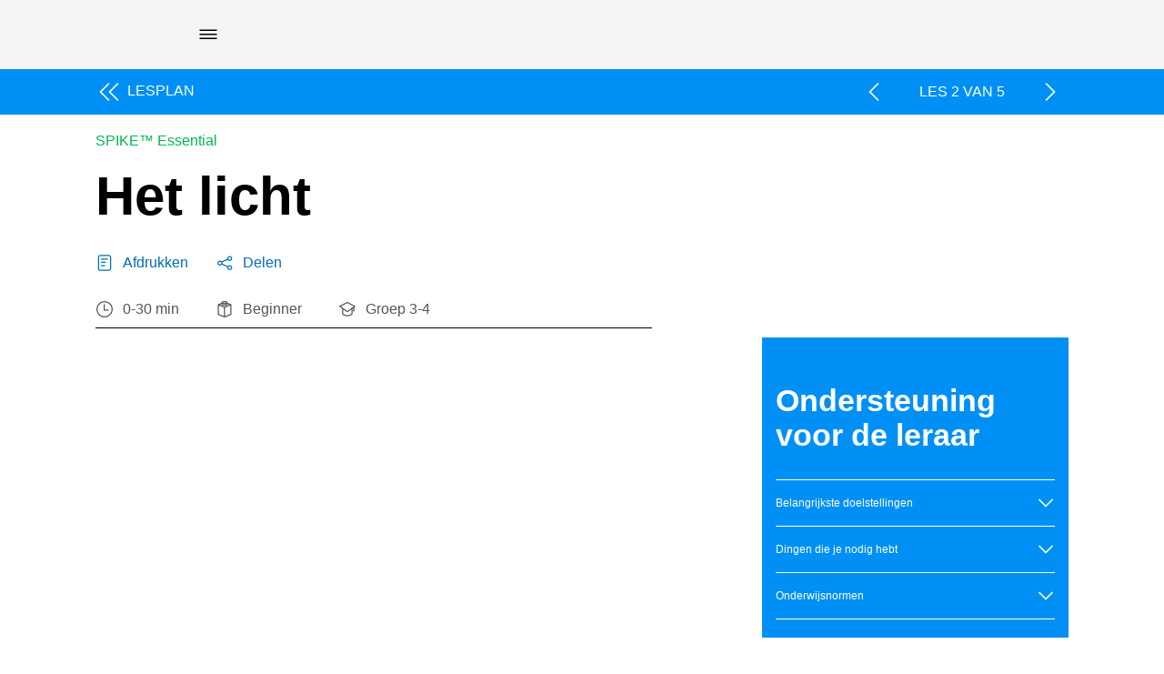

--- FILE ---
content_type: text/html; charset=UTF-8
request_url: https://education.lego.com/nl-nl/lessons/gecko-tutorial-activities/gecko-ta2-the-light/
body_size: 14267
content:
<!DOCTYPE html><html dir="ltr" lang="nl-nl"><head><meta charSet="utf-8"/><meta http-equiv="x-ua-compatible" content="ie=edge"/><meta name="viewport" content="width=device-width, initial-scale=1, shrink-to-fit=no"/><meta name="generator" content="Gatsby 5.15.0"/><meta data-react-helmet="true" content="Ontdek hoe je het licht kunt aandoen." name="description"/><meta data-react-helmet="true" content="LEGO Education" name="keywords"/><meta data-react-helmet="true" content="width=device-width,initial-scale=1,shrink-to-fit=no,viewport-fit=cover" name="viewport"/><meta data-react-helmet="true" content="website" property="og:type"/><meta data-react-helmet="true" content="LEGO® Education" property="og:site_name"/><meta data-react-helmet="true" content="nl_NL" property="og:locale"/><meta data-react-helmet="true" content="Het licht" property="og:title"/><meta data-react-helmet="true" content="Ontdek hoe je het licht kunt aandoen." property="og:description"/><meta content="width=device-width, initial-scale=1.0, viewport-fit=cover" name="viewport"/><link data-identity="gatsby-global-css" href="/styles.1d6275c4227d58d96f7b.css" rel="stylesheet" type="text/css"/><title data-react-helmet="true">Het licht</title><link data-react-helmet="true" href="/humans.txt" rel="author"/><link data-react-helmet="true" href="https://education.lego.com/nl-nl/lessons/gecko-tutorial-activities/gecko-ta2-the-light/" rel="canonical"/><link data-react-helmet="true" href="https://education.lego.com/en-gb/lessons/gecko-tutorial-activities/gecko-ta2-the-light/" hrefLang="en-gb" rel="alternate"/><link data-react-helmet="true" href="https://education.lego.com/vi-vn/lessons/gecko-tutorial-activities/gecko-ta2-the-light/" hrefLang="vi-vn" rel="alternate"/><link data-react-helmet="true" href="https://education.lego.com/pl-pl/lessons/gecko-tutorial-activities/gecko-ta2-the-light/" hrefLang="pl-pl" rel="alternate"/><link data-react-helmet="true" href="https://education.lego.com/tr-tr/lessons/gecko-tutorial-activities/gecko-ta2-the-light/" hrefLang="tr-tr" rel="alternate"/><link data-react-helmet="true" href="https://education.lego.com/ar-ae/lessons/gecko-tutorial-activities/gecko-ta2-the-light/" hrefLang="ar-ae" rel="alternate"/><link data-react-helmet="true" href="https://education.lego.com/nl-nl/lessons/gecko-tutorial-activities/gecko-ta2-the-light/" hrefLang="nl-nl" rel="alternate"/><link data-react-helmet="true" href="https://education.lego.com/it-it/lessons/gecko-tutorial-activities/gecko-ta2-the-light/" hrefLang="it-it" rel="alternate"/><link data-react-helmet="true" href="https://education.lego.com/ja-jp/lessons/gecko-tutorial-activities/gecko-ta2-the-light/" hrefLang="ja-jp" rel="alternate"/><link data-react-helmet="true" href="https://education.lego.com/de-de/lessons/gecko-tutorial-activities/gecko-ta2-the-light/" hrefLang="de-de" rel="alternate"/><link data-react-helmet="true" href="https://education.lego.com/es-mx/lessons/gecko-tutorial-activities/gecko-ta2-the-light/" hrefLang="es-mx" rel="alternate"/><link data-react-helmet="true" href="https://education.lego.com/nb-no/lessons/gecko-tutorial-activities/gecko-ta2-the-light/" hrefLang="nb-no" rel="alternate"/><link data-react-helmet="true" href="https://education.lego.com/pt-br/lessons/gecko-tutorial-activities/gecko-ta2-the-light/" hrefLang="pt-br" rel="alternate"/><link data-react-helmet="true" href="https://education.lego.com/ko-kr/lessons/gecko-tutorial-activities/gecko-ta2-the-light/" hrefLang="ko-kr" rel="alternate"/><link data-react-helmet="true" href="https://education.lego.com/en-au/lessons/gecko-tutorial-activities/gecko-ta2-the-light/" hrefLang="en-au" rel="alternate"/><link data-react-helmet="true" href="https://education.lego.com/da-dk/lessons/gecko-tutorial-activities/gecko-ta2-the-light/" hrefLang="da-dk" rel="alternate"/><link data-react-helmet="true" href="https://education.lego.com/sv-se/lessons/gecko-tutorial-activities/gecko-ta2-the-light/" hrefLang="sv-se" rel="alternate"/><link data-react-helmet="true" href="https://education.lego.com/zh-cn/lessons/gecko-tutorial-activities/gecko-ta2-the-light/" hrefLang="zh-cn" rel="alternate"/><link data-react-helmet="true" href="https://education.lego.com/fi-fi/lessons/gecko-tutorial-activities/gecko-ta2-the-light/" hrefLang="fi-fi" rel="alternate"/><link data-react-helmet="true" href="https://education.lego.com/fr-fr/lessons/gecko-tutorial-activities/gecko-ta2-the-light/" hrefLang="fr-fr" rel="alternate"/><link data-react-helmet="true" href="https://education.lego.com/es-es/lessons/gecko-tutorial-activities/gecko-ta2-the-light/" hrefLang="es-es" rel="alternate"/><style data-react-helmet="true" type="text/css">
  @font-face {
    font-family: 'LEGO Typewell';
    font-style: normal;
    font-weight: 900;
    src: url('https://assets.education.lego.com/_/fonts/LEGOTypewell/LEGOTypewell-Black.woff2') format('woff2'),
      url('https://assets.education.lego.com/_/fonts/LEGOTypewell/LEGOTypewell-Black.woff') format('woff'),
  }

  @font-face {
    font-family: 'LEGO Typewell';
    font-style: italic;
    font-weight: 900;
    src: url('https://assets.education.lego.com/_/fonts/LEGOTypewell/LEGOTypewell-BlackItalic.woff2') format('woff2'),
      url('https://assets.education.lego.com/_/fonts/LEGOTypewell/LEGOTypewell-BlackItalic.woff') format('woff'),
  }

  @font-face {
    font-family: 'LEGO Typewell';
    font-style: normal;
    font-weight: bold;
    src: url('https://assets.education.lego.com/_/fonts/LEGOTypewell/LEGOTypewell-Bold.woff2') format('woff2'),
      url('https://assets.education.lego.com/_/fonts/LEGOTypewell/LEGOTypewell-Bold.woff') format('woff'),
  }

  @font-face {
    font-family: 'LEGO Typewell';
    font-style: italic;
    font-weight: bold;
    src: url('https://assets.education.lego.com/_/fonts/LEGOTypewell/LEGOTypewell-BoldItalic.woff2') format('woff2'),
      url('https://assets.education.lego.com/_/fonts/LEGOTypewell/LEGOTypewell-BoldItalic.woff') format('woff'),
  }

  @font-face {
    font-family: 'LEGO Typewell';
    font-style: italic;
    font-weight: normal;
    src: url('https://assets.education.lego.com/_/fonts/LEGOTypewell/LEGOTypewell-Italic.woff2') format('woff2'),
      url('https://assets.education.lego.com/_/fonts/LEGOTypewell/LEGOTypewell-Italic.woff') format('woff'),
  }

  @font-face {
    font-family: 'LEGO Typewell';
    font-style: normal;
    font-weight: 300;
    src: url('https://assets.education.lego.com/_/fonts/LEGOTypewell/LEGOTypewell-Light.woff2') format('woff2'),
      url('https://assets.education.lego.com/_/fonts/LEGOTypewell/LEGOTypewell-Light.woff') format('woff'),
  }

  @font-face {
    font-family: 'LEGO Typewell';
    font-style: italic;
    font-weight: 300;
    src: url('https://assets.education.lego.com/_/fonts/LEGOTypewell/LEGOTypewell-LightItalic.woff2') format('woff2'),
      url('https://assets.education.lego.com/_/fonts/LEGOTypewell/LEGOTypewell-LightItalic.woff') format('woff'),
  }

  @font-face {
    font-family: 'LEGO Typewell';
    font-style: normal;
    font-weight: 500;
    src: url('https://assets.education.lego.com/_/fonts/LEGOTypewell/LEGOTypewell-Medium.woff2') format('woff2'),
      url('https://assets.education.lego.com/_/fonts/LEGOTypewell/LEGOTypewell-Medium.woff') format('woff'),
  }

  @font-face {
    font-family: 'LEGO Typewell';
    font-style: italic;
    font-weight: 500;
    src: url('https://assets.education.lego.com/_/fonts/LEGOTypewell/LEGOTypewell-MediumItalic.woff2') format('woff2'),
      url('https://assets.education.lego.com/_/fonts/LEGOTypewell/LEGOTypewell-MediumItalic.woff') format('woff'),
  }

  @font-face {
    font-family: 'LEGO Typewell';
    font-style: normal;
    font-weight: normal;
    src: url('https://assets.education.lego.com/_/fonts/LEGOTypewell/LEGOTypewell-Regular.woff2') format('woff2'),
      url('https://assets.education.lego.com/_/fonts/LEGOTypewell/LEGOTypewell-Regular.woff') format('woff'),
  }

  html {
    font-family: LEGO Typewell, Sans-Serif;
    font-weight: normal;
  }

  html *,
  html *:after,
  html *:before {
    font-family: LEGO Typewell, Sans-Serif;
    box-sizing: border-box;
  }

  a {
    text-decoration: none;
    color: inherit;
  }

  *:focus {
    outline: thin dotted #555555;
    outline-offset: 2px;
  }

  body {
    margin: 0;
  }

  svg[color] > *[fill] {
    fill: currentColor;
  }
  
  svg[color] > *[stroke] {
    stroke: currentColor;
  }

  .blockScroll {
    left: 0;
    right: 0;
    position: fixed;
    overflow-y: scroll;
  }

  @media print {
    @page {
      size: auto;
      margin: 10mm 15mm 10mm 15mm;
    }
    * {
      color: black !important;
      fill: black !important;
    }
  }
</style><style data-styled="" data-styled-version="5.3.3"></style><link rel="icon" href="/favicon-32x32.png?v=6e7c418ebc93873d88e89657eb7cc705" type="image/png"/><link rel="manifest" href="/manifest.webmanifest" crossorigin="anonymous"/><link rel="apple-touch-icon" sizes="48x48" href="/icons/icon-48x48.png?v=6e7c418ebc93873d88e89657eb7cc705"/><link rel="apple-touch-icon" sizes="72x72" href="/icons/icon-72x72.png?v=6e7c418ebc93873d88e89657eb7cc705"/><link rel="apple-touch-icon" sizes="96x96" href="/icons/icon-96x96.png?v=6e7c418ebc93873d88e89657eb7cc705"/><link rel="apple-touch-icon" sizes="144x144" href="/icons/icon-144x144.png?v=6e7c418ebc93873d88e89657eb7cc705"/><link rel="apple-touch-icon" sizes="192x192" href="/icons/icon-192x192.png?v=6e7c418ebc93873d88e89657eb7cc705"/><link rel="apple-touch-icon" sizes="256x256" href="/icons/icon-256x256.png?v=6e7c418ebc93873d88e89657eb7cc705"/><link rel="apple-touch-icon" sizes="384x384" href="/icons/icon-384x384.png?v=6e7c418ebc93873d88e89657eb7cc705"/><link rel="apple-touch-icon" sizes="512x512" href="/icons/icon-512x512.png?v=6e7c418ebc93873d88e89657eb7cc705"/><style data-styled="" data-styled-version="5.3.11">.hopZtv{-webkit-user-select:none;-moz-user-select:none;-ms-user-select:none;user-select:none;background:none;border:none;border-radius:0px;padding:0;cursor:pointer;}/*!sc*/
.hopZtv:focus,.hopZtv:active{border-radius:0px;}/*!sc*/
data-styled.g1[id="sc-aXZVg"]{content:"hopZtv,"}/*!sc*/
.gwamsx .sc-gEvEer{display:none;}/*!sc*/
data-styled.g3[id="sc-eqUAAy"]{content:"gwamsx,"}/*!sc*/
.MLanl{height:24px;width:24px;-webkit-flex:none;-ms-flex:none;flex:none;}/*!sc*/
.dbQSpJ{height:20px;width:20px;-webkit-flex:none;-ms-flex:none;flex:none;}/*!sc*/
data-styled.g20[id="sc-eldPxv"]{content:"MLanl,dbQSpJ,"}/*!sc*/
.kiVWlr{width:100%;padding-right:0px;padding-left:0px;margin-right:auto;margin-left:auto;}/*!sc*/
@media (min-width:560px){.kiVWlr{max-width:768px;}}/*!sc*/
@media (min-width:730px){.kiVWlr{max-width:1024px;}}/*!sc*/
@media (min-width:1024px){.kiVWlr{max-width:1440px;}}/*!sc*/
@media (min-width:1306px){.kiVWlr{max-width:1920px;}}/*!sc*/
data-styled.g27[id="sc-hzhJZQ"]{content:"kiVWlr,"}/*!sc*/
.copKyJ{position:relative;width:100%;min-height:1px;padding-right:15px;padding-left:15px;}/*!sc*/
.gRVpjU{position:relative;width:100%;min-height:1px;padding-right:15px;padding-left:15px;padding-right:0;padding-left:0;}/*!sc*/
.bEpWBO{position:relative;width:100%;min-height:1px;padding-right:15px;padding-left:15px;}/*!sc*/
@media (min-width:1024px){.bEpWBO{-ms-flex:0 0 58.333333333333336%;-webkit-flex:0 0 58.333333333333336%;-ms-flex:0 0 58.333333333333336%;flex:0 0 58.333333333333336%;max-width:58.333333333333336%;}}/*!sc*/
.dTsZzm{position:relative;width:100%;min-height:1px;padding-right:15px;padding-left:15px;}/*!sc*/
@media (min-width:1024px){.dTsZzm{-ms-flex:0 0 33.333333333333336%;-webkit-flex:0 0 33.333333333333336%;-ms-flex:0 0 33.333333333333336%;flex:0 0 33.333333333333336%;max-width:33.333333333333336%;}}/*!sc*/
@media (min-width:1024px){.dTsZzm{margin-left:8.333333333333334%;}}/*!sc*/
data-styled.g29[id="sc-hmdomO"]{content:"copKyJ,gRVpjU,bEpWBO,dTsZzm,"}/*!sc*/
html{-webkit-box-sizing:border-box;box-sizing:border-box;-ms-overflow-style:scrollbar;}/*!sc*/
*,*::before,*::after{-webkit-box-sizing:inherit;box-sizing:inherit;}/*!sc*/
data-styled.g30[id="sc-global-czSCUT1"]{content:"sc-global-czSCUT1,"}/*!sc*/
.gGQLGm{padding-left:9px;padding-right:9px;}/*!sc*/
@media (min-width:720px){.gGQLGm{padding-left:33px;padding-right:33px;}}/*!sc*/
@media (min-width:1024px){.gGQLGm{padding-left:7%;padding-right:7%;}}/*!sc*/
@media (min-width:1920px){.gGQLGm{padding-left:138px;padding-right:138px;}}/*!sc*/
data-styled.g31[id="sc-bXCLTC"]{content:"gGQLGm,"}/*!sc*/
.cGvEcW{max-width:640px;}/*!sc*/
.cGvEcW sup{line-height:0.8;}/*!sc*/
.cGvEcW p,.cGvEcW li{font-size:12px;line-height:18px;color:#000000;-webkit-letter-spacing:0px;-moz-letter-spacing:0px;-ms-letter-spacing:0px;letter-spacing:0px;font-style:normal;font-weight:400;color:#ffffff;}/*!sc*/
.cGvEcW li.is-checkbox{list-style:none;}/*!sc*/
html:not([dir='rtl']) .sc-jnOGJG input[type='checkbox']{margin-right:10px;}/*!sc*/
html[dir='rtl'] .sc-jnOGJG input[type='checkbox']{margin-left:10px;}/*!sc*/
.cGvEcW a{color:#006cb7;-webkit-text-decoration:none;text-decoration:none;font-weight:500;}/*!sc*/
.cGvEcW a:hover{color:#00528c;-webkit-text-decoration:none;text-decoration:none;}/*!sc*/
.cGvEcW a sup{display:inline-block;border-bottom:1px solid;}/*!sc*/
.cGvEcW h1{font-size:60px;line-height:64px;color:#000000;-webkit-letter-spacing:0px;-moz-letter-spacing:0px;-ms-letter-spacing:0px;letter-spacing:0px;font-style:normal;font-weight:bold;color:#ffffff;}/*!sc*/
@media screen and (max-width:767px){.cGvEcW h1{font-size:48px;line-height:52px;}}/*!sc*/
.cGvEcW h2{font-size:48px;line-height:52px;color:#000000;font-style:normal;font-weight:bold;color:#ffffff;}/*!sc*/
@media screen and (max-width:767px){.cGvEcW h2{font-size:34px;line-height:38px;}}/*!sc*/
.cGvEcW h3{font-size:34px;line-height:38px;color:#000000;-webkit-letter-spacing:0px;-moz-letter-spacing:0px;-ms-letter-spacing:0px;letter-spacing:0px;font-style:normal;font-weight:bold;color:#ffffff;}/*!sc*/
@media screen and (max-width:767px){.cGvEcW h3{font-size:24px;line-height:28px;}}/*!sc*/
.cGvEcW h4{font-size:24px;line-height:28px;color:#000000;-webkit-letter-spacing:0px;-moz-letter-spacing:0px;-ms-letter-spacing:0px;letter-spacing:0px;font-style:normal;font-weight:bold;color:#ffffff;}/*!sc*/
@media screen and (max-width:767px){.cGvEcW h4{font-size:20px;line-height:24px;}}/*!sc*/
.cGvEcW h5{font-size:20px;line-height:24px;color:#000000;-webkit-letter-spacing:0px;-moz-letter-spacing:0px;-ms-letter-spacing:0px;letter-spacing:0px;font-style:normal;font-weight:bold;color:#ffffff;}/*!sc*/
@media screen and (max-width:767px){.cGvEcW h5{font-size:16px;line-height:22px;}}/*!sc*/
.cGvEcW h6{font-size:16px;line-height:22px;color:#000000;-webkit-letter-spacing:0px;-moz-letter-spacing:0px;-ms-letter-spacing:0px;letter-spacing:0px;font-style:normal;font-weight:bold;color:#ffffff;}/*!sc*/
.cGvEcW strong{font-size:16px;line-height:22px;color:#000000;-webkit-letter-spacing:0px;-moz-letter-spacing:0px;-ms-letter-spacing:0px;letter-spacing:0px;font-style:normal;font-weight:bold;color:#ffffff;}/*!sc*/
data-styled.g70[id="sc-jnOGJG"]{content:"cGvEcW,"}/*!sc*/
@media print{.elunoy{display:none;}}/*!sc*/
data-styled.g88[id="sc-jGKxIK"]{content:"elunoy,"}/*!sc*/
.dXinjL{z-index:1;background-color:#f5f5f5;}/*!sc*/
.dWoywO{z-index:1;background-color:#0090f5;}/*!sc*/
data-styled.g89[id="sc-guJBdh"]{content:"dXinjL,dWoywO,"}/*!sc*/
.kNmnMY{position:fixed;background:#f5f5f5;visibility:hidden;opacity:0;z-index:2;-webkit-transition:0.25s ease-out;transition:0.25s ease-out;-webkit-transform:translateY(-100%);-ms-transform:translateY(-100%);transform:translateY(-100%);top:0px;left:0;right:0;bottom:0;display:-webkit-box;display:-webkit-flex;display:-ms-flexbox;display:flex;-webkit-flex-direction:column;-ms-flex-direction:column;flex-direction:column;}/*!sc*/
@media screen and (min-width:1024px){.kNmnMY{padding-left:7%;padding-right:7%;}}/*!sc*/
data-styled.g146[id="sc-16c1uzg-0"]{content:"kNmnMY,"}/*!sc*/
.ORkTS{padding:12px 16px;margin-top:24px;padding-top:0px;width:100%;height:100%;overflow-y:auto;display:-webkit-box;display:-webkit-flex;display:-ms-flexbox;display:flex;-webkit-flex-direction:column;-ms-flex-direction:column;flex-direction:column;gap:24px;}/*!sc*/
data-styled.g147[id="sc-16c1uzg-1"]{content:"ORkTS,"}/*!sc*/
.dtPlkT{position:relative;display:-webkit-inline-box;display:-webkit-inline-flex;display:-ms-inline-flexbox;display:inline-flex;-webkit-align-items:center;-webkit-box-align:center;-ms-flex-align:center;align-items:center;-webkit-flex:none;-ms-flex:none;flex:none;background:none;border:none;outline-offset:2px;cursor:pointer;-webkit-transition:0.3s ease-in-out;transition:0.3s ease-in-out;padding:10px;text-transform:uppercase;}/*!sc*/
.dtPlkT,.dtPlkT > span{font-size:16px;line-height:22px;-webkit-letter-spacing:0px;-moz-letter-spacing:0px;-ms-letter-spacing:0px;letter-spacing:0px;font-style:normal;font-weight:bold;color:#000000;-webkit-letter-spacing:0px;-moz-letter-spacing:0px;-ms-letter-spacing:0px;letter-spacing:0px;}/*!sc*/
.dtPlkT > svg:not(.svg-icon){fill:#000000;pointer-events:none;}/*!sc*/
.dtPlkT > svg.svg-icon > path[stroke]{stroke:#000000;}/*!sc*/
.dtPlkT > svg.svg-icon > path[fill]{fill:#000000;}/*!sc*/
.dtPlkT > svg:first-child{margin-right:5px;}/*!sc*/
.dtPlkT > svg:last-child{margin-left:5px;}/*!sc*/
.dtPlkT > svg:only-child{margin:0;}/*!sc*/
.dtPlkT:disabled{cursor:not-allowed;-webkit-user-select:none;-moz-user-select:none;-ms-user-select:none;user-select:none;}/*!sc*/
.dtPlkT:disabled > span{color:#c4c4c4;}/*!sc*/
.dtPlkT:disabled > svg:not(.svg-icon){fill:#c4c4c4;}/*!sc*/
.dtPlkT:disabled > svg.svg-icon > path[fill]{fill:#c4c4c4;}/*!sc*/
.dtPlkT:disabled > svg.svg-icon > path[stroke]{stroke:#c4c4c4;}/*!sc*/
.dtPlkT.is-loading > *:not(.loading){visibility:hidden;}/*!sc*/
.dtPlkT:not(:disabled):hover,.dtPlkT:not(:disabled):hover > span{color:rgba(51,51,51,1);}/*!sc*/
.dtPlkT:not(:disabled):hover > svg:not(.svg-icon){fill:rgba(51,51,51,1);}/*!sc*/
.dtPlkT:not(:disabled):hover > svg.svg-icon > path[stroke]{stroke:rgba(51,51,51,1);}/*!sc*/
.dtPlkT:not(:disabled):hover > svg.svg-icon > path[fill]{fill:rgba(51,51,51,1);}/*!sc*/
.dtPlkT:not(:disabled):active,.dtPlkT:not(:disabled):active > span{color:rgba(102,102,102,1);}/*!sc*/
.dtPlkT:not(:disabled):active > svg:not(.svg-icon){fill:rgba(102,102,102,1);}/*!sc*/
.dtPlkT:not(:disabled):active > svg.svg-icon > path[stroke]{stroke:rgba(102,102,102,1);}/*!sc*/
.dtPlkT:not(:disabled):active > svg.svg-icon > path[fill]{fill:rgba(102,102,102,1);}/*!sc*/
data-styled.g149[id="sc-16c1uzg-3"]{content:"dtPlkT,"}/*!sc*/
.fKbwiV{display:-webkit-box;display:-webkit-flex;display:-ms-flexbox;display:flex;-webkit-flex-direction:column;-ms-flex-direction:column;flex-direction:column;-webkit-box-pack:space-around;-webkit-justify-content:space-around;-ms-flex-pack:space-around;justify-content:space-around;margin:20px 0 10px;}/*!sc*/
@media print{.fKbwiV{margin:0;}.fKbwiV h1{margin:0;}}/*!sc*/
data-styled.g177[id="sc-1hav87h-0"]{content:"fKbwiV,"}/*!sc*/
.fylHdA{font-size:60px;line-height:64px;color:#000000;-webkit-letter-spacing:0px;-moz-letter-spacing:0px;-ms-letter-spacing:0px;letter-spacing:0px;font-style:normal;font-weight:bold;margin-top:20px;margin-bottom:30px;}/*!sc*/
@media screen and (max-width:767px){.fylHdA{font-size:48px;line-height:52px;}}/*!sc*/
data-styled.g178[id="sc-1hav87h-1"]{content:"fylHdA,"}/*!sc*/
.bfwYLl{padding-bottom:10px;border-bottom:1px solid #000;}/*!sc*/
data-styled.g179[id="sc-1hav87h-2"]{content:"bfwYLl,"}/*!sc*/
.hBvBcu{display:-webkit-box;display:-webkit-flex;display:-ms-flexbox;display:flex;padding:10px 0 0 0;}/*!sc*/
data-styled.g180[id="sc-1hav87h-3"]{content:"hBvBcu,"}/*!sc*/
.NXQeT{display:-webkit-box;display:-webkit-flex;display:-ms-flexbox;display:flex;-webkit-flex-direction:row;-ms-flex-direction:row;flex-direction:row;-webkit-box-pack:justify;-webkit-justify-content:space-between;-ms-flex-pack:justify;justify-content:space-between;-webkit-align-items:center;-webkit-box-align:center;-ms-flex-align:center;align-items:center;color:#555;}/*!sc*/
html:not([dir='rtl']) .sc-1hav87h-4{margin-right:40px;}/*!sc*/
html[dir='rtl'] .sc-1hav87h-4{margin-left:40px;}/*!sc*/
.NXQeT > svg{fill:#555;}/*!sc*/
html:not([dir='rtl']) .sc-1hav87h-4 > svg{margin-right:10px;}/*!sc*/
html[dir='rtl'] .sc-1hav87h-4 > svg{margin-left:10px;}/*!sc*/
data-styled.g181[id="sc-1hav87h-4"]{content:"NXQeT,"}/*!sc*/
.lfnUhk{color:#00b94d;}/*!sc*/
@media print{.lfnUhk{display:none;}}/*!sc*/
data-styled.g182[id="sc-1hav87h-5"]{content:"lfnUhk,"}/*!sc*/
.fjqbeS{padding:5px 0;display:-webkit-box;display:-webkit-flex;display:-ms-flexbox;display:flex;-webkit-box-pack:justify;-webkit-justify-content:space-between;-ms-flex-pack:justify;justify-content:space-between;-webkit-align-items:center;-webkit-box-align:center;-ms-flex-align:center;align-items:center;}/*!sc*/
html:not([dir='rtl']) .sc-1uw8d9z-0 > a:first-child{padding-left:0px;}/*!sc*/
html[dir='rtl'] .sc-1uw8d9z-0 > a:first-child{padding-right:0px;}/*!sc*/
html:not([dir='rtl']) .sc-1uw8d9z-0 > a:first-child > svg:first-child{margin-right:0px;}/*!sc*/
html[dir='rtl'] .sc-1uw8d9z-0 > a:first-child > svg:first-child{margin-left:0px;}/*!sc*/
html:not([dir='rtl']) .sc-1uw8d9z-0 > a:first-child > svg:not(:first-child){margin-left:-10px;}/*!sc*/
html[dir='rtl'] .sc-1uw8d9z-0 > a:first-child > svg:not(:first-child){margin-right:-10px;}/*!sc*/
html:not([dir='rtl']) .sc-1uw8d9z-0 > a:first-child > svg:not(:first-child){margin-right:5px;}/*!sc*/
html[dir='rtl'] .sc-1uw8d9z-0 > a:first-child > svg:not(:first-child){margin-left:5px;}/*!sc*/
data-styled.g183[id="sc-1uw8d9z-0"]{content:"fjqbeS,"}/*!sc*/
.cZBHGm{-webkit-flex:none;-ms-flex:none;flex:none;line-height:20px;text-transform:uppercase;color:#ffffff;}/*!sc*/
data-styled.g184[id="sc-1uw8d9z-1"]{content:"cZBHGm,"}/*!sc*/
.kvpyQO{display:-webkit-box;display:-webkit-flex;display:-ms-flexbox;display:flex;-webkit-align-items:center;-webkit-box-align:center;-ms-flex-align:center;align-items:center;}/*!sc*/
html:not([dir='rtl']) .sc-1uw8d9z-2 > *:not(:last-child){margin-right:5px;}/*!sc*/
html[dir='rtl'] .sc-1uw8d9z-2 > *:not(:last-child){margin-left:5px;}/*!sc*/
@media screen and (min-width:1024px){html:not([dir='rtl']) .sc-1uw8d9z-2 > *:not(:last-child){margin-right:30px;}html[dir='rtl'] .sc-1uw8d9z-2 > *:not(:last-child){margin-left:30px;}}/*!sc*/
data-styled.g185[id="sc-1uw8d9z-2"]{content:"kvpyQO,"}/*!sc*/
.EqZoC{text-transform:uppercase;display:-webkit-inline-box;display:-webkit-inline-flex;display:-ms-inline-flexbox;display:inline-flex;color:#ffffff;}/*!sc*/
html:not([dir='rtl']) .sc-1uw8d9z-3{padding:10px;}/*!sc*/
html[dir='rtl'] .sc-1uw8d9z-3{padding:10px;}/*!sc*/
.EqZoC svg{fill:#ffffff;}/*!sc*/
data-styled.g186[id="sc-1uw8d9z-3"]{content:"EqZoC,"}/*!sc*/
.hzRsKk{margin-top:20px;}/*!sc*/
@media print{.hzRsKk{display:none;}}/*!sc*/
data-styled.g188[id="sc-1k5jkdb-0"]{content:"hzRsKk,"}/*!sc*/
.cCeazi{font-size:34px;line-height:38px;color:#000000;-webkit-letter-spacing:0px;-moz-letter-spacing:0px;-ms-letter-spacing:0px;letter-spacing:0px;font-style:normal;font-weight:bold;color:#FFF;margin-top:30px;margin-bottom:30px;}/*!sc*/
@media screen and (max-width:767px){.cCeazi{font-size:24px;line-height:28px;}}/*!sc*/
data-styled.g189[id="sc-1k5jkdb-1"]{content:"cCeazi,"}/*!sc*/
.dtoXxr{font-size:16px;line-height:22px;color:#000000;-webkit-letter-spacing:0px;-moz-letter-spacing:0px;-ms-letter-spacing:0px;letter-spacing:0px;font-style:normal;font-weight:bold;margin-top:5px;margin-bottom:15px;color:#FFF;}/*!sc*/
data-styled.g190[id="sc-1k5jkdb-2"]{content:"dtoXxr,"}/*!sc*/
.ixlDsy{background-color:#0090f5;color:#FFF;padding:20px 15px;position:relative;top:auto;left:auto;width:auto;bottom:auto;right:auto;}/*!sc*/
data-styled.g191[id="sc-1k5jkdb-3"]{content:"ixlDsy,"}/*!sc*/
.dIOEdF{border-top:1px solid #FFF;padding:20px 0;display:-webkit-box;display:-webkit-flex;display:-ms-flexbox;display:flex;-webkit-flex-direction:column;-ms-flex-direction:column;flex-direction:column;-webkit-box-pack:justify;-webkit-justify-content:space-between;-ms-flex-pack:justify;justify-content:space-between;}/*!sc*/
html:not([dir='rtl']) .sc-1k5jkdb-4 > a{padding-left:0px;}/*!sc*/
html[dir='rtl'] .sc-1k5jkdb-4 > a{padding-right:0px;}/*!sc*/
data-styled.g192[id="sc-1k5jkdb-4"]{content:"dIOEdF,"}/*!sc*/
.laUQMa{font-size:12px;line-height:18px;-webkit-letter-spacing:0px;-moz-letter-spacing:0px;-ms-letter-spacing:0px;letter-spacing:0px;font-style:normal;font-weight:400;}/*!sc*/
data-styled.g193[id="sc-1k5jkdb-5"]{content:"laUQMa,"}/*!sc*/
.jfUrpV{padding:20px 0;display:-webkit-box;display:-webkit-flex;display:-ms-flexbox;display:flex;margin:0 auto;}/*!sc*/
data-styled.g194[id="sc-1k5jkdb-6"]{content:"jfUrpV,"}/*!sc*/
.jEzndr{position:relative;display:-webkit-inline-box;display:-webkit-inline-flex;display:-ms-inline-flexbox;display:inline-flex;-webkit-align-items:center;-webkit-box-align:center;-ms-flex-align:center;align-items:center;-webkit-flex:none;-ms-flex:none;flex:none;background:none;border:none;outline-offset:2px;cursor:pointer;-webkit-transition:0.3s ease-in-out;transition:0.3s ease-in-out;padding:15px 25px;background-color:black;text-transform:uppercase;color:#ffffff;}/*!sc*/
.jEzndr,.jEzndr > span{font-size:16px;line-height:22px;-webkit-letter-spacing:0px;-moz-letter-spacing:0px;-ms-letter-spacing:0px;letter-spacing:0px;font-style:normal;font-weight:bold;color:#ffffff;-webkit-letter-spacing:0px;-moz-letter-spacing:0px;-ms-letter-spacing:0px;letter-spacing:0px;}/*!sc*/
.jEzndr > svg:not(.svg-icon){fill:#ffffff;pointer-events:none;}/*!sc*/
.jEzndr > svg.svg-icon > path[stroke]{stroke:#ffffff;}/*!sc*/
.jEzndr > svg.svg-icon > path[fill]{fill:#ffffff;}/*!sc*/
.jEzndr > svg:first-child{margin-right:5px;}/*!sc*/
.jEzndr > svg:last-child{margin-left:5px;}/*!sc*/
.jEzndr > svg:only-child{margin:0;}/*!sc*/
.jEzndr:disabled{cursor:not-allowed;-webkit-user-select:none;-moz-user-select:none;-ms-user-select:none;user-select:none;}/*!sc*/
.jEzndr:disabled > span{color:#c4c4c4;}/*!sc*/
.jEzndr:disabled > svg:not(.svg-icon){fill:#c4c4c4;}/*!sc*/
.jEzndr:disabled > svg.svg-icon > path[fill]{fill:#c4c4c4;}/*!sc*/
.jEzndr:disabled > svg.svg-icon > path[stroke]{stroke:#c4c4c4;}/*!sc*/
.jEzndr.is-loading > *:not(.loading){visibility:hidden;}/*!sc*/
.jEzndr,.jEzndr > span{color:#006CB7;}/*!sc*/
.jEzndr > svg:not(.svg-icon){fill:#006CB7;}/*!sc*/
.jEzndr > svg.svg-icon > path[stroke]{stroke:#006CB7;}/*!sc*/
.jEzndr > svg.svg-icon > path[fill]{fill:#006CB7;}/*!sc*/
.jEzndr:disabled{background-color:#c4c4c4;}/*!sc*/
.jEzndr:disabled,.jEzndr:disabled > span{color:#ffffff;}/*!sc*/
.jEzndr:disabled > svg:not(.svg-icon){fill:#ffffff;}/*!sc*/
.jEzndr:disabled > svg.svg-icon > path[stroke]{stroke:#ffffff;}/*!sc*/
.jEzndr:disabled > svg.svg-icon > path[fill]{fill:#ffffff;}/*!sc*/
.jEzndr:not(:disabled):hover{background:#222;}/*!sc*/
.jEzndr:not(:disabled):active{background:#333;}/*!sc*/
.jEzndr:disabled{background:#d9d9d9;cursor:default;}/*!sc*/
data-styled.g197[id="sc-1k5jkdb-9"]{content:"jEzndr,"}/*!sc*/
.jGRDXe{background-color:#0090f5;color:#FFF;}/*!sc*/
html:not([dir='rtl']) .sc-1by4a7p-1{padding:20px 15px;}/*!sc*/
html[dir='rtl'] .sc-1by4a7p-1{padding:20px 15px;}/*!sc*/
@media print{.jGRDXe{background:none;}}/*!sc*/
data-styled.g200[id="sc-1by4a7p-1"]{content:"jGRDXe,"}/*!sc*/
.dvxIhd{font-size:34px;line-height:38px;color:#000000;-webkit-letter-spacing:0px;-moz-letter-spacing:0px;-ms-letter-spacing:0px;letter-spacing:0px;font-style:normal;font-weight:bold;color:#FFF;margin-top:30px;margin-bottom:30px;}/*!sc*/
@media screen and (max-width:767px){.dvxIhd{font-size:24px;line-height:28px;}}/*!sc*/
@media print{.dvxIhd{margin:0 !important;padding:0 !important;}}/*!sc*/
data-styled.g201[id="sc-1by4a7p-2"]{content:"dvxIhd,"}/*!sc*/
.csPoqn > a,.csPoqn > p{font-size:12px;line-height:18px;-webkit-letter-spacing:0px;-moz-letter-spacing:0px;-ms-letter-spacing:0px;letter-spacing:0px;font-style:normal;font-weight:400;}/*!sc*/
html:not([dir='rtl']) .sc-1by4a7p-3{padding:10px 0px;}/*!sc*/
html[dir='rtl'] .sc-1by4a7p-3{padding:10px 0px;}/*!sc*/
@media print{.csPoqn{margin:0 !important;padding:0 !important;}.csPoqn > *{margin:0 !important;padding:0 !important;}}/*!sc*/
data-styled.g202[id="sc-1by4a7p-3"]{content:"csPoqn,"}/*!sc*/
.ibYYdM{font-size:12px;line-height:18px;color:#000000;-webkit-letter-spacing:0px;-moz-letter-spacing:0px;-ms-letter-spacing:0px;letter-spacing:0px;font-style:normal;font-weight:400;background-color:#0090f5;color:#FFF;border:none;display:-webkit-box;display:-webkit-flex;display:-ms-flexbox;display:flex;-webkit-flex-direction:row;-ms-flex-direction:row;flex-direction:row;-webkit-box-pack:justify;-webkit-justify-content:space-between;-ms-flex-pack:justify;justify-content:space-between;-webkit-align-items:center;-webkit-box-align:center;-ms-flex-align:center;align-items:center;}/*!sc*/
html:not([dir='rtl']) .sc-1by4a7p-4{padding:10px 0px;}/*!sc*/
html[dir='rtl'] .sc-1by4a7p-4{padding:10px 0px;}/*!sc*/
html:not([dir='rtl']) .sc-1by4a7p-4{margin:5px 0px;}/*!sc*/
html[dir='rtl'] .sc-1by4a7p-4{margin:5px 0px;}/*!sc*/
.ibYYdM > svg > path{fill:#FFF;}/*!sc*/
@media print{.ibYYdM{background:none;}}/*!sc*/
data-styled.g203[id="sc-1by4a7p-4"]{content:"ibYYdM,"}/*!sc*/
.jJJzZW{display:-webkit-box;display:-webkit-flex;display:-ms-flexbox;display:flex;-webkit-flex-direction:column;-ms-flex-direction:column;flex-direction:column;border-top:1px solid #FFF;}/*!sc*/
.jJJzZW:last-child{border-bottom:1px solid #FFF;}/*!sc*/
@media print{.jJJzZW svg{display:none;}.jJJzZW > *{display:block !important;}}/*!sc*/
data-styled.g204[id="sc-1by4a7p-5"]{content:"jJJzZW,"}/*!sc*/
@media print{.gIwJnl > *{margin:0 !important;padding:0 !important;}}/*!sc*/
data-styled.g205[id="sc-1by4a7p-6"]{content:"gIwJnl,"}/*!sc*/
.beEZnK{display:-webkit-box;display:-webkit-flex;display:-ms-flexbox;display:flex;padding-bottom:20px;}/*!sc*/
@media print{.beEZnK{display:none;}}/*!sc*/
data-styled.g214[id="sc-18dyf7h-0"]{content:"beEZnK,"}/*!sc*/
.insNjC{background-color:#FFFFFF;font-size:16px;line-height:22px;color:#000000;-webkit-letter-spacing:0px;-moz-letter-spacing:0px;-ms-letter-spacing:0px;letter-spacing:0px;font-style:normal;font-weight:400;color:#006CB7;cursor:pointer;border:none;padding:0;display:-webkit-box;display:-webkit-flex;display:-ms-flexbox;display:flex;-webkit-flex-direction:row;-ms-flex-direction:row;flex-direction:row;-webkit-box-pack:justify;-webkit-justify-content:space-between;-ms-flex-pack:justify;justify-content:space-between;-webkit-align-items:center;-webkit-box-align:center;-ms-flex-align:center;align-items:center;}/*!sc*/
html:not([dir='rtl']) .sc-18dyf7h-1{margin-right:30px;}/*!sc*/
html[dir='rtl'] .sc-18dyf7h-1{margin-left:30px;}/*!sc*/
html:not([dir='rtl']) .sc-18dyf7h-1 > svg{margin-right:10px;}/*!sc*/
html[dir='rtl'] .sc-18dyf7h-1 > svg{margin-left:10px;}/*!sc*/
.insNjC > svg > path{fill:#006CB7;}/*!sc*/
data-styled.g215[id="sc-18dyf7h-1"]{content:"insNjC,"}/*!sc*/
.cTXWhs{display:-webkit-box;display:-webkit-flex;display:-ms-flexbox;display:flex;-webkit-flex-wrap:wrap;-ms-flex-wrap:wrap;flex-wrap:wrap;}/*!sc*/
@media screen and (min-width:1024px){.cTXWhs{-webkit-box-pack:justify;-webkit-justify-content:space-between;-ms-flex-pack:justify;justify-content:space-between;-webkit-flex-wrap:nowrap;-ms-flex-wrap:nowrap;flex-wrap:nowrap;}}/*!sc*/
data-styled.g216[id="sc-1rjdr9n-0"]{content:"cTXWhs,"}/*!sc*/
.jVkdxk{-webkit-align-items:center;-webkit-box-align:center;-ms-flex-align:center;align-items:center;}/*!sc*/
data-styled.g217[id="sc-1rjdr9n-1"]{content:"jVkdxk,"}/*!sc*/
.dLLrZZ{-webkit-flex-wrap:wrap-reverse;-ms-flex-wrap:wrap-reverse;flex-wrap:wrap-reverse;}/*!sc*/
data-styled.g218[id="sc-1rjdr9n-2"]{content:"dLLrZZ,"}/*!sc*/
@media print{.KPwmn{width:65%;}}/*!sc*/
data-styled.g220[id="sc-1rjdr9n-4"]{content:"KPwmn,"}/*!sc*/
.gtUrUA{position:relative;}/*!sc*/
data-styled.g221[id="sc-1rjdr9n-5"]{content:"gtUrUA,"}/*!sc*/
@media print{.dXgCiR{width:30%;margin-top:50px;max-width:350px;}}/*!sc*/
data-styled.g222[id="sc-1rjdr9n-6"]{content:"dXgCiR,"}/*!sc*/
</style><script>window.dataLayer = JSON.parse('{\"site\":{\"name\":\"legoeducation\",\"section\":\"legoeducation:lessons\"},\"page\":{\"locale\":\"nl-nl\",\"events\":\"\"},\"cart\":{},\"login_status\":\"not available\",\"page_section\":\"legoeducation:lessons\",\"page_type\":\"lesson-plan\",\"page_name\":\"legoeducation:lessons:gecko-tutorial-activities:gecko-ta2-the-light\",\"purchasing_as\":\"\",\"purchase_id\":\"\",\"order_payment_type\":\"\",\"order_subtotal\":\"\",\"order_shipping\":\"\",\"order_tax\":\"\",\"order_discount_code\":\"\",\"order_discount_amount\":\"\",\"search_term\":\"\",\"search_results\":\"zero\",\"search_area\":\"global\"}');</script></head><body><div id="___gatsby"><div style="outline:none" tabindex="-1" id="gatsby-focus-wrapper"><div class="ntro1b0"><div id="stickyBarPortal"><a class="b9ybhg55s" href="#mainContent">Skip navigation</a><div class="sc-jGKxIK elunoy"><div class="sc-guJBdh dXinjL _1lnti4e0"><div class="sc-hzhJZQ sc-bXCLTC kiVWlr gGQLGm"><div class="sc-hmdomO copKyJ"><div class="_1lnti4e1 _1lnti4e3"><div class="_1lnti4e4 _1lnti4ee"><a aria-label="LEGO® Education" style="width:148px;min-width:148px;display:flex" href="/nl-nl/"><svg aria-label="LEGO education logo" fill="none" height="100%" role="img" viewBox="0 0 112 24" width="100%" xmlns="http://www.w3.org/2000/svg"><path d="M0.162659 0.1604V23.839H23.8421V0.1604H0.162659Z" fill="white"></path><path d="M0.162659 0.1604V23.839H23.8421V0.1604H0.162659ZM22.2664 10.003C22.1991 10.7771 22.0381 11.5395 21.7855 12.2738C20.9527 14.7479 19.9878 16.2813 17.7513 16.2813C17.0937 16.2813 15.9255 16.1062 15.4954 14.9356L15.3937 14.658L15.21 14.8902C14.525 15.7692 13.4748 16.286 12.3597 16.2923C11.5066 16.2962 10.8208 16.01 10.3782 15.4658L10.2562 15.3164L10.1272 15.4595C9.65334 15.9826 8.82915 16.2821 7.86421 16.2821C7.10649 16.2821 6.45277 16.0249 6.02269 15.558L5.90539 15.4306L5.78341 15.5541C5.30484 16.0374 4.55103 16.2806 3.60329 16.2579C2.45381 16.2305 1.75395 15.5893 1.73128 14.5407C1.69609 12.9252 3.26079 9.52518 3.90748 8.49143C4.32817 7.80096 4.90683 7.46628 5.67471 7.46628C6.19863 7.46628 6.55677 7.57575 6.76946 7.80096C6.96339 8.00583 7.0017 8.17865 7.01891 8.59465L7.0408 9.13264L7.32465 8.67519C8.01122 7.56871 9.14897 7.41623 10.2766 7.41623C11.0601 7.41623 11.7443 7.70399 12.0188 8.15049L12.1204 8.31471L12.2674 8.18959C12.9227 7.67037 13.7399 7.39903 14.575 7.42405C15.565 7.42405 16.2852 7.67037 16.7145 8.15597C16.8185 8.26622 16.9037 8.39369 16.9663 8.53209L17.0765 8.76355L17.2415 8.56806C17.8694 7.82442 18.728 7.44829 19.793 7.44829C20.636 7.44829 21.2764 7.67193 21.6956 8.11452C22.2195 8.66894 22.2945 9.44855 22.2648 10.0053L22.2664 10.003Z" fill="#FFED00"></path><path d="M0.162659 0.1604V23.839H23.8421V0.1604H0.162659ZM22.9334 10.9116C22.8263 11.7733 22.2437 13.3701 21.9341 14.0082C21.1044 15.7183 19.9948 17.0328 17.8577 17.0328C16.716 17.0328 15.7769 16.6684 15.228 15.9686C14.4358 16.6669 13.4138 17.0492 12.3566 17.0422C11.5957 17.0617 10.8513 16.8225 10.2445 16.3627C9.54465 16.8232 8.72046 17.0586 7.88219 17.0367C7.16983 17.0524 6.47075 16.842 5.88428 16.437C5.28686 16.8334 4.50333 17.0297 3.58453 17.0086C2.05501 16.9726 0.998577 16.0022 0.968862 14.5939C0.9282 12.7226 2.50464 9.29763 3.2475 8.11218C3.74327 7.23169 4.68084 6.69292 5.69113 6.70777C6.81951 6.70777 7.22847 7.03072 7.42944 7.44047C8.29976 6.70074 9.45394 6.65851 10.2758 6.65851C11.1829 6.65851 11.7513 6.89935 12.2362 7.28486C12.947 6.86729 13.761 6.65616 14.5852 6.67493C15.7534 6.67493 16.6206 6.94549 17.2259 7.54447C17.932 6.95722 18.8156 6.68901 19.8048 6.68901C21.113 6.68901 21.9732 7.16131 22.4791 7.8643C23.193 8.85582 23.0656 9.85439 22.9342 10.91L22.9334 10.9116Z" fill="#E3000B"></path><path d="M0 0V24H23.9992V0H0ZM23.6692 0.33077V23.6692H0.33077V0.33077H23.6692Z" fill="#181716"></path><path d="M22.8177 7.20108V7.03765H22.9287C23.0101 7.03765 23.0515 7.0658 23.0515 7.11819C23.0515 7.15963 23.0241 7.20029 22.942 7.20029H22.8177V7.20108ZM23.2157 7.53967L23.1469 7.42003C23.0867 7.31524 23.0703 7.29882 23.0194 7.28084V7.27771C23.1094 7.27536 23.1813 7.20108 23.1805 7.11115C23.1805 7.01653 23.1203 6.94459 22.9929 6.94459H22.6957V7.54045H22.8185V7.29648H22.8412C22.8935 7.29648 22.9147 7.30273 22.9389 7.32619C22.971 7.36138 22.9983 7.40048 23.0202 7.4427L23.0679 7.54045H23.2165L23.2157 7.53967ZM22.9225 6.77725C23.1774 6.77647 23.3854 6.98291 23.3862 7.23783C23.387 7.49275 23.1805 7.70075 22.9256 7.70153C22.6707 7.70231 22.4627 7.49588 22.4619 7.24096C22.4619 7.24096 22.4619 7.24017 22.4619 7.23939C22.4619 6.98525 22.6676 6.77882 22.9225 6.77803V6.77725ZM22.9225 6.66309C22.605 6.66309 22.3477 6.92113 22.3485 7.23861C22.3493 7.55609 22.6066 7.81335 22.924 7.81257C23.2407 7.81257 23.4972 7.55531 23.498 7.23861C23.498 6.92192 23.2423 6.66465 22.9256 6.66387C22.924 6.66387 22.9233 6.66387 22.9217 6.66387L22.9225 6.66309Z" fill="#181716"></path><path d="M19.7923 7.28152C18.5521 7.28152 17.6951 7.7726 17.1148 8.45994C17.0452 8.30746 16.9522 8.16749 16.838 8.0455C16.3642 7.50829 15.5994 7.25806 14.575 7.25806C13.7 7.23148 12.8445 7.51689 12.1603 8.0627C11.8593 7.57398 11.1422 7.25024 10.2774 7.25024C9.14743 7.25024 7.91584 7.40976 7.18548 8.58818C7.16828 8.16514 7.12996 7.93994 6.89147 7.68814C6.60214 7.38161 6.13374 7.30185 5.67708 7.30185C4.84507 7.30185 4.2195 7.66468 3.76909 8.4052C3.11537 9.44912 1.53189 12.8827 1.56786 14.546C1.59054 15.6204 2.31151 16.3945 3.60175 16.425C4.6097 16.4493 5.40026 16.1803 5.90306 15.672C6.35426 16.1623 7.04317 16.4493 7.86657 16.4493C8.78381 16.4493 9.70731 16.174 10.2523 15.5719C10.7114 16.1365 11.4347 16.4641 12.3636 16.4602C13.5288 16.4539 14.6259 15.9136 15.3429 14.9956C15.7253 16.0364 16.6957 16.45 17.7545 16.45C20.0761 16.45 21.0958 14.854 21.945 12.3299C22.2023 11.5815 22.3665 10.8035 22.4345 10.0153C22.5049 8.68749 21.9435 7.28387 19.7954 7.28387L19.7923 7.28152ZM4.34696 13.6264C5.54805 13.4176 5.84989 13.8524 5.81236 14.2543C5.69897 15.4577 4.59484 15.7275 3.63615 15.7048C2.94099 15.6876 2.31542 15.3701 2.29822 14.5624C2.26772 13.1502 3.7081 9.88233 4.38684 8.79853C4.69962 8.28478 5.08122 8.02986 5.69037 8.02986C6.26746 8.02986 6.40978 8.32622 6.40118 8.68045C6.37693 9.62585 4.8482 12.5027 4.34618 13.6264H4.34696ZM8.25834 12.5168C8.17858 12.7318 8.02844 13.1822 7.90645 13.66C8.29509 13.5466 8.69858 13.4942 9.10286 13.5052C9.67994 13.5192 10.049 13.7593 10.049 14.2355C10.049 15.392 8.77052 15.7322 7.88378 15.7322C6.90945 15.7322 6.05477 15.1778 6.05477 14.1127C6.05477 12.864 6.73195 10.9708 7.3669 9.7103C8.14652 8.16201 8.94334 7.95557 10.3165 7.95557C10.9201 7.95557 11.6145 8.21362 11.6145 8.78289C11.6145 9.57267 10.9459 9.87373 10.2828 9.91126C9.95676 9.93316 9.6299 9.93707 9.30304 9.92456C9.12241 10.2217 8.96992 10.5345 8.84794 10.8598C10.0756 10.687 10.5964 10.9661 10.3892 11.6762C10.1085 12.6356 9.27645 12.699 8.25834 12.5168ZM14.2982 9.53123C14.0026 9.54687 13.7344 9.71186 13.5874 9.96913C13.2316 10.4688 12.4606 12.4722 12.3402 13.2948C12.2581 13.8586 12.5013 13.9736 12.7671 13.9736C13.1933 13.9736 13.6719 13.5224 13.8353 12.7772C13.8353 12.7772 13.0228 12.7576 13.2473 12.0374C13.4646 11.3383 13.8775 11.1874 14.5617 11.1593C15.9098 11.1045 15.7769 12.1 15.669 12.6301C15.3187 14.3536 14.0918 15.7384 12.3566 15.7384C11.1688 15.7384 10.4306 15.0816 10.4306 13.8696C10.4306 13.0063 10.8591 11.6511 11.1985 10.8582C11.9211 9.16996 12.6788 7.9892 14.6094 7.9892C15.7675 7.9892 16.6816 8.4052 16.5471 9.49057C16.4486 10.2866 16.0498 10.755 15.3257 10.8113C15.1224 10.8269 14.2943 10.8066 14.5696 10.0223C14.6657 9.74783 14.7048 9.53279 14.2974 9.53279L14.2982 9.53123ZM21.5892 10.956C21.3531 12.0445 20.9613 13.0931 20.428 14.0705C19.6156 15.5328 18.6279 15.7369 17.7654 15.7267C16.9029 15.7166 15.9317 15.3983 15.9239 14.0674C15.9184 13.1126 16.3305 11.7645 16.6801 10.8809C17.29 9.27944 17.9124 7.97356 19.8806 7.99702C22.1773 8.02517 21.7683 10.0661 21.5892 10.9552V10.956ZM19.9518 9.95505C19.9276 10.5681 19.0283 13.0196 18.7093 13.5615C18.5709 13.7961 18.4152 13.99 18.1337 13.99C17.9422 13.9978 17.7803 13.8484 17.7725 13.6569C17.7725 13.6436 17.7725 13.6311 17.7725 13.6178C17.7545 13.0649 18.7703 10.2897 19.1175 9.8401C19.2222 9.65243 19.4271 9.5453 19.6406 9.56564C19.9283 9.56798 19.9581 9.77598 19.951 9.95505H19.9518Z" fill="#181716"></path><path d="M50.1768 10.376H51.7157V12.4349C51.7157 13.808 52.7284 14.8441 54.0718 14.8441C55.4152 14.8441 56.4278 13.808 56.4278 12.4349V10.376H57.9667V16.078H56.4278V15.4165C55.8687 15.9936 55.0117 16.3298 54.0718 16.3298C51.9839 16.3298 50.2613 14.6611 50.1807 12.5866L50.1768 10.376Z" fill="black"></path><path d="M99.0668 11.8679C99.0668 9.40783 97.0649 7.40601 94.6049 7.40601C92.1448 7.40601 90.143 9.40783 90.143 11.8679H91.6819C91.6819 10.1992 92.9659 8.89173 94.6049 8.89173C96.2439 8.89173 97.5279 10.171 97.5279 11.8679H99.0668Z" fill="black"></path><path d="M88.0739 10.376H86.535V16.078H88.0739V10.376Z" fill="black"></path><path d="M82.5822 13.6202V6.45117H81.0464V13.6734C81.0464 14.9988 82.1247 16.0779 83.4509 16.0779H85.0977V14.5922H83.5541C83.0185 14.5922 82.5829 14.1566 82.5829 13.621L82.5822 13.6202Z" fill="black"></path><path d="M87.2966 3.90283C86.6976 3.90283 86.2292 4.37201 86.2292 4.97021C86.2292 5.56841 86.6781 6.05401 87.2966 6.05401C87.9152 6.05401 88.3804 5.58796 88.3804 4.97021C88.3804 4.35246 87.9245 3.90283 87.2966 3.90283Z" fill="black"></path><path d="M46.5893 6.45117V8.66413C45.8871 7.86496 44.8768 7.40517 43.6663 7.40517C41.2062 7.40517 39.2044 9.40699 39.2044 11.867C39.2044 14.3271 41.2062 16.3289 43.6663 16.3289C44.8775 16.3289 45.8871 15.8691 46.5893 15.07V16.0764H48.1282V6.45117H46.5893ZM43.6655 14.844C42.0038 14.844 40.7425 13.5365 40.7425 11.8678C40.7425 10.1991 41.978 8.89168 43.6655 8.89168C45.353 8.89168 46.5885 10.171 46.5885 11.8678C46.5885 13.2988 45.4711 14.844 43.6655 14.844Z" fill="black"></path><path d="M64.2389 16.3298C66.3971 16.3298 68.0236 14.8417 68.5201 13.1323H66.8976C66.663 13.6641 65.8974 14.844 64.2389 14.844V16.3298Z" fill="black"></path><path d="M59.777 11.8679C59.777 9.36873 61.8054 7.40601 64.2389 7.40601C66.3971 7.40601 68.0353 8.86984 68.5452 10.6871H66.9336C66.724 10.1006 65.8685 8.89173 64.2389 8.89173C62.5851 8.89173 61.3159 10.2133 61.3159 11.8679H59.777Z" fill="black"></path><path d="M110.1 8.29101V7.12354H110.386L110.681 8.05563L110.967 7.12354H111.247V8.29101H111.07V7.31121L110.769 8.29101H110.593L110.279 7.29713V8.29101H110.1ZM109.394 8.29101V7.29713H109.016V7.12354H109.97V7.29713H109.59V8.29101H109.395H109.394Z" fill="black"></path><path d="M77.1906 11.8679C77.1906 13.2989 76.0732 14.844 74.2676 14.844C72.6286 14.844 71.3446 13.5366 71.3446 11.8679C71.3446 10.1992 72.6286 8.89173 74.2676 8.89173C75.342 8.89173 76.246 9.42425 76.7527 10.257V8.24271C76.0927 7.70628 75.2458 7.40601 74.2676 7.40601C71.8075 7.40601 69.8057 9.40783 69.8057 11.8679C69.8057 14.3279 71.8075 16.3298 74.2676 16.3298C75.4789 16.3298 76.4884 15.87 77.1906 15.0708V16.0772H78.7295V11.3518H77.1499C77.1765 11.5183 77.1906 11.6904 77.1906 11.8671V11.8679Z" fill="black"></path><path d="M109.013 16.0781L109.009 11.1517C108.928 9.07794 107.205 7.40845 105.118 7.40845C104.397 7.40845 103.724 7.60707 103.198 7.95973V9.87085C103.618 9.27108 104.307 8.89339 105.118 8.89339C106.461 8.89339 107.474 9.92949 107.474 11.3026V16.0765H109.013V16.0781Z" fill="black"></path><path d="M102.762 13.324H101.223V16.078H102.762V13.324Z" fill="black"></path><path d="M46.0819 8.73221V8.72974H46.0794C46.0794 8.72974 46.0806 8.73097 46.0819 8.73221Z" fill="white"></path><path d="M38.1058 11.8679C38.1058 9.40783 36.1039 7.40601 33.6439 7.40601V8.89174C34.949 8.89174 36.0218 9.67526 36.4152 10.9006H31.3637C31.2354 11.204 31.1666 11.5324 31.1666 11.8679C31.1666 12.0438 31.1862 12.2174 31.2221 12.3863H38.076C38.0893 12.2612 38.1058 12.0602 38.1058 11.8679Z" fill="black"></path><path d="M36.6255 15.1819C37.2221 14.6463 37.592 14.0082 37.775 13.5593H36.0687C35.8748 13.8588 35.1241 14.8433 33.6439 14.8433V16.329C34.9177 16.329 35.9381 15.7981 36.6255 15.1811V15.1819Z" fill="black"></path><path d="M76.752 11.3525V7.42785H77.2047V6.96102C77.2047 6.91332 77.243 6.875 77.2907 6.875H78.6271C78.6748 6.875 78.7131 6.91332 78.7131 6.96102V7.42785H79.1659V11.3525H76.752Z" fill="#00A843"></path><path d="M61.7618 11.868H59.3306C59.3306 13.1699 59.8475 14.4179 60.7679 15.3383C61.6882 16.2587 62.937 16.7756 64.2382 16.7756V14.3444C63.5814 14.3444 62.9511 14.0833 62.4866 13.6188C62.0221 13.1543 61.761 12.524 61.761 11.8672L61.7618 11.868Z" fill="#FF7673"></path><path d="M97.0822 11.8679C97.0822 12.5248 96.821 13.155 96.3565 13.6195C95.892 14.084 95.2618 14.3452 94.6049 14.3452C93.9481 14.3452 93.3178 14.084 92.8533 13.6195C92.3888 13.155 92.1277 12.5248 92.1277 11.8679H89.6965C89.6965 13.1699 90.2134 14.4179 91.1338 15.3383C92.0542 16.2586 93.3029 16.7755 94.6041 16.7755C95.9053 16.7755 97.1541 16.2586 98.0745 15.3383C98.9949 14.4179 99.5117 13.1691 99.5117 11.8679H97.0806H97.0822Z" fill="#FF7673"></path><path d="M88.0583 7.42785V6.96102C88.0583 6.91332 88.02 6.875 87.9723 6.875H86.6359C86.5882 6.875 86.5499 6.91332 86.5499 6.96102V7.42785H86.0972V10.3758H88.5111V7.42785H88.0583Z" fill="#FBAB18"></path><path d="M102.745 6.96102C102.745 6.91332 102.707 6.875 102.659 6.875H101.323C101.275 6.875 101.237 6.91332 101.237 6.96102V7.42785H100.784V13.3238H103.198V7.42785H102.745V6.96102Z" fill="#11A3A1"></path><path d="M57.9512 7.42785V6.96102C57.9512 6.91332 57.9129 6.875 57.8652 6.875H56.5288C56.4811 6.875 56.4428 6.91332 56.4428 6.96102V7.42785H55.9901V10.3758H58.404V7.42785H57.9512Z" fill="#FBAB18"></path><path d="M51.6971 7.42785V6.96102C51.6971 6.91332 51.6588 6.875 51.6111 6.875H50.2747C50.227 6.875 50.1887 6.91332 50.1887 6.96102V7.42785H49.7359V10.3758H52.1498V7.42785H51.6971Z" fill="#FBAB18"></path><path d="M80.6132 6.45119V3.50319H78.15V2.91281L80.6116 0.55363H81.0652V0.0860159C81.0652 0.0383162 81.1035 0 81.1512 0H82.4891C82.5368 0 82.5752 0.0383162 82.5752 0.0860159V0.552848H83.0271V3.50319H83.4799V3.03636C83.4799 2.98866 83.5182 2.95035 83.5659 2.95035H84.9023C84.95 2.95035 84.9883 2.98866 84.9883 3.03636V3.50319H85.441V6.45119H80.6132Z" fill="#B67641"></path><path d="M48.1125 0.552848V0.0860159C48.1125 0.0383162 48.0742 0 48.0265 0H46.6886C46.6409 0 46.6025 0.0383162 46.6025 0.0860159V0.552848H46.1498L43.6882 2.91203V3.50241H46.1506V6.45041H48.5645V0.552848H48.1125Z" fill="#11A3A1"></path><path d="M46.0819 8.73221V8.72974H46.0795C46.0795 8.72974 46.0807 8.73097 46.0819 8.73221Z" fill="white"></path><path d="M33.6439 9.39059V6.95947C32.3419 6.95947 31.0939 7.47635 30.1735 8.39672C29.2531 9.31709 28.7363 10.5659 28.7363 11.8671C28.7363 13.1683 29.2531 14.4171 30.1735 15.3374C31.0939 16.2578 32.3427 16.7747 33.6439 16.7747V14.3435C32.987 14.3435 32.3568 14.0824 31.8923 13.6179C31.4278 13.1534 31.1666 12.5231 31.1666 11.8663C31.1666 11.2094 31.4278 10.5792 31.8923 10.1147C32.3568 9.65021 32.987 9.38903 33.6439 9.38903V9.39059Z" fill="#FF7673"></path></svg></a></div><div aria-label="Hoofdmenu" class="_1lnti4ea _1lnti4ee"><div class="_1lnti4ed"><ul class="top-bar-menu__list"></ul></div><div class="_1lnti4ec"><ul class="top-bar-menu__list"><li class="top-bar-menu__list-item"><a class="_1bqfo8ya b9ybhg17 b9ybhg4x b9ybhg3o b9ybhg16 b9ybhgqt b9ybhgvh b9ybhgyd b9ybhgyt b9ybhg7h b9ybhg1q5 _1bqfo8yg b9ybhg3ml b9ybhg3rh b9ybhg3c5 b9ybhg3h1 top-bar-menu__item-text top-bar-menu__menu-cta link-with-icon" tabindex="0" data-text="Hulpmiddelen voor leerkrachten" href="/nl-nl/teach/"><svg width="18" height="18" viewBox="0 0 48 48" fill="none" xmlns="http://www.w3.org/2000/svg" aria-hidden="true" class="svg-icon" color="var(--ntro1b3)"><path fill-rule="evenodd" clip-rule="evenodd" d="M4.00828 16.328L23.8173 6.125L43.6253 16.328C43.6363 16.333 43.6373 16.354 43.6263 16.361L23.8173 30.125L4.00728 16.361C3.99628 16.354 3.99728 16.333 4.00828 16.328Z" stroke="black" stroke-width="2"></path><path d="M12 22V35.2974C12 35.2974 15.6008 40 23.9995 40C32.3992 40 36 35.2974 36 35.2974V22" stroke="black" stroke-width="2"></path><path d="M41.5 17.5V29.5" stroke="black" stroke-width="2"></path></svg>Hulpmiddelen voor leerkrachten</a></li><li class="top-bar-menu__list-item"><a class="_1bqfo8ya b9ybhg17 b9ybhg4x b9ybhg3o b9ybhg16 b9ybhgqt b9ybhgvh b9ybhgyd b9ybhgyt b9ybhg7h b9ybhg1q5 _1bqfo8ye _1bqfo8yu b9ybhgw b9ybhg1b b9ybhg61 coral-global-button m--type-fill m--theme-white m--size-sm primaryCTA" tabindex="0" data-text="Vind een dealer" href="/nl-nl/shop/find-distributor/">Vind een dealer</a></li></ul></div></div><div class="_1lnti4ef"><div class="sc-16c1uzg-0 kNmnMY"><div class="sc-16c1uzg-1 ORkTS"><div><a class="_1bqfo8ya b9ybhg17 b9ybhg4x b9ybhg3o b9ybhg16 b9ybhgqt b9ybhgvh b9ybhgyd b9ybhgyt b9ybhg7h b9ybhg1q5 _1bqfo8yg b9ybhg3ml b9ybhg3rh b9ybhg3c5 b9ybhg3h1 _1m7asnw4 _1m7asnw2 _1m7asnw1" tabindex="0" data-text="Hulpmiddelen voor leerkrachten" href="/nl-nl/teach/"><svg width="18" height="18" viewBox="0 0 48 48" fill="none" xmlns="http://www.w3.org/2000/svg" aria-hidden="true" class="svg-icon"><path fill-rule="evenodd" clip-rule="evenodd" d="M4.00828 16.328L23.8173 6.125L43.6253 16.328C43.6363 16.333 43.6373 16.354 43.6263 16.361L23.8173 30.125L4.00728 16.361C3.99628 16.354 3.99728 16.333 4.00828 16.328Z" stroke="black" stroke-width="2"></path><path d="M12 22V35.2974C12 35.2974 15.6008 40 23.9995 40C32.3992 40 36 35.2974 36 35.2974V22" stroke="black" stroke-width="2"></path><path d="M41.5 17.5V29.5" stroke="black" stroke-width="2"></path></svg>Hulpmiddelen voor leerkrachten</a></div><div><a class="_1bqfo8ya b9ybhg17 b9ybhg4x b9ybhg3o b9ybhg16 b9ybhgqt b9ybhgvh b9ybhgyd b9ybhgyt b9ybhg7h b9ybhg1q5 _1bqfo8ye _1bqfo8yu b9ybhgw b9ybhg1b b9ybhg61 coral-global-button m--type-fill m--theme-white m--size-sm m--fit-content primaryCTA _1m7asnw2" tabindex="0" data-text="Vind een dealer" href="/nl-nl/shop/find-distributor/">Vind een dealer</a></div></div></div><button aria-label="Mobile menu" class="sc-16c1uzg-3 dtPlkT"><svg aria-hidden="true" size="24" viewBox="0 0 48 48" xmlns="http://www.w3.org/2000/svg" class="sc-eldPxv MLanl"><title>MENU</title><path d="M5 16v-3h38v3H5zm0 9v-3h38v3H5zm0 9v-3h38v3H5z"></path></svg></button></div></div></div></div></div></div></div><article id="mainContent"><div class="sc-jGKxIK elunoy"><div class="sc-guJBdh dWoywO"><div class="sc-hzhJZQ sc-bXCLTC kiVWlr gGQLGm"><div class="sc-hmdomO copKyJ"><div data-testid="unit_bar" class="sc-1uw8d9z-0 fjqbeS"><a aria-label="Lesplan" data-testid="unit_title" class="sc-1uw8d9z-3 EqZoC" href="/nl-nl/lessons/gecko-tutorial-activities/"><svg aria-hidden="true" size="20" viewBox="0 0 407.436 407.436" xmlns="http://www.w3.org/2000/svg" class="sc-eldPxv dbQSpJ"><title>ARROW_LEFT</title><path d="M315.869 21.178L294.621 0 91.566 203.718l203.055 203.718 21.248-21.178-181.945-182.54z"></path></svg><svg aria-hidden="true" size="20" viewBox="0 0 407.436 407.436" xmlns="http://www.w3.org/2000/svg" class="sc-eldPxv dbQSpJ"><title>ARROW_LEFT</title><path d="M315.869 21.178L294.621 0 91.566 203.718l203.055 203.718 21.248-21.178-181.945-182.54z"></path></svg>Lesplan</a><div class="sc-1uw8d9z-2 kvpyQO"><a aria-label="Vorige les" data-testid="previous_lesson" class="sc-1uw8d9z-3 EqZoC" href="/nl-nl/lessons/gecko-tutorial-activities/gecko-ta-the-motor/"><svg aria-hidden="true" size="20" viewBox="0 0 407.436 407.436" xmlns="http://www.w3.org/2000/svg" class="sc-eldPxv dbQSpJ"><title>ARROW_LEFT</title><path d="M315.869 21.178L294.621 0 91.566 203.718l203.055 203.718 21.248-21.178-181.945-182.54z"></path></svg></a><span class="sc-1uw8d9z-1 cZBHGm">Les 2 van 5</span><a aria-label="Volgende les" data-testid="next_lesson" class="sc-1uw8d9z-3 EqZoC" href="/nl-nl/lessons/gecko-tutorial-activities/gecko-ta3-the-color-sensor/"><svg aria-hidden="true" size="20" viewBox="0 0 407.436 407.436" xmlns="http://www.w3.org/2000/svg" class="sc-eldPxv dbQSpJ"><title>ARROW_RIGHT</title><path d="M112.814 0L91.566 21.178l181.946 182.54-181.946 182.54 21.248 21.178 203.055-203.718z"></path></svg></a></div></div></div></div></div></div><div class="sc-hzhJZQ sc-bXCLTC kiVWlr gGQLGm"><div class="sc-hmdomO gRVpjU sc-1rjdr9n-0 sc-1rjdr9n-1 cTXWhs jVkdxk"><div class="sc-hmdomO bEpWBO sc-1rjdr9n-4 KPwmn"><div class="sc-1hav87h-0 sc-1hav87h-2 fKbwiV bfwYLl"><div class="sc-1hav87h-5 lfnUhk">SPIKE™ Essential</div><h1 data-testid="lesson_title" class="sc-1hav87h-1 fylHdA">Het licht</h1><div class="sc-18dyf7h-0 beEZnK"><button class="sc-18dyf7h-1 insNjC"><svg aria-hidden="true" size="20" viewBox="0 0 48 48" xmlns="http://www.w3.org/2000/svg" class="sc-eldPxv dbQSpJ"><title>PRINT</title><path d="M35.53 6.097H12.317a2.72 2.72 0 0 0-2.72 2.72v30.6a2.72 2.72 0 0 0 2.72 2.72H35.53a2.72 2.72 0 0 0 2.72-2.72v-30.6a2.72 2.72 0 0 0-2.72-2.72zm0-3a5.72 5.72 0 0 1 5.72 5.72v30.6a5.72 5.72 0 0 1-5.72 5.72H12.317a5.72 5.72 0 0 1-5.72-5.72v-30.6a5.72 5.72 0 0 1 5.72-5.72H35.53zm-2.387 9.346v3H14.427v-3h18.716zm-5.486 8.686v3h-13.23v-3h13.23zm-2.743 9.142v3H14.427v-3h10.487z"></path></svg>Afdrukken</button><button class="sc-18dyf7h-1 insNjC"><svg aria-hidden="true" size="20" viewBox="0 0 48 48" xmlns="http://www.w3.org/2000/svg" class="sc-eldPxv dbQSpJ"><title>SHARE</title><path d="M16.51 28.642A6.502 6.502 0 0 1 5 24.499a6.502 6.502 0 0 1 11.215-4.475l14.886-6.377A6.5 6.5 0 0 1 37.5 6a6.5 6.5 0 1 1-5.203 10.398l-14.57 6.242a6.555 6.555 0 0 1 .11 3.312l14.38 6.758a6.5 6.5 0 1 1-1.14 2.779L16.51 28.642zM41 12.5a3.5 3.5 0 1 0-7 0 3.5 3.5 0 0 0 7 0zm0 24a3.5 3.5 0 1 0-7 0 3.5 3.5 0 0 0 7 0zM11.5 21a3.502 3.502 0 0 0-3.5 3.5 3.502 3.502 0 0 0 6.703 1.414 3.513 3.513 0 0 0-.236-3.27 3.493 3.493 0 0 0-2.967-1.644z"></path></svg>Delen</button></div><div class="sc-1hav87h-3 hBvBcu"><div data-testid="lesson_duration" class="sc-1hav87h-4 NXQeT"><svg aria-hidden="true" size="20" viewBox="0 0 48 48" xmlns="http://www.w3.org/2000/svg" class="sc-eldPxv dbQSpJ"><title>CLOCK</title><path d="M24.5 24.5H35v3H21.5V11h3v13.5zm18-.5c0-10.217-8.282-18.5-18.5-18.5S5.5 13.783 5.5 24 13.782 42.5 24 42.5 42.5 34.217 42.5 24zm3 0c0 11.874-9.626 21.5-21.5 21.5S2.5 35.874 2.5 24 12.126 2.5 24 2.5 45.5 12.126 45.5 24z"></path></svg>0-30 min</div><div data-testid="lesson_level" class="sc-1hav87h-4 NXQeT"><svg aria-hidden="true" size="20" viewBox="0 0 48 48" xmlns="http://www.w3.org/2000/svg" class="sc-eldPxv dbQSpJ"><title>BRICK</title><path d="M15.575 10.229l-4.22 1.738 12.481 5.14 12.482-5.14-4.22-1.738v.359c0 2.581-3.732 3.914-8.262 3.914s-8.261-1.333-8.261-3.914v-.36zm16.522-3.96v.715l9.66 3.979v27.605l-17.92 7.38-17.921-7.38V10.963l9.659-3.979v-.743c0-2.582 3.73-3.915 8.261-3.915 4.53 0 8.262 1.333 8.262 3.915v.028zm-3 3.122c-1.433.507-3.27.765-5.26.765-1.992 0-3.829-.258-5.262-.766v.992c.186.157.525.336.985.5 1.087.388 2.622.62 4.276.62 1.655 0 3.19-.232 4.276-.62.46-.164.799-.343.985-.5V9.39zm-3.76 32.694l13.42-5.526V14.207l-13.42 5.526v22.352zm-3 0V19.733L8.915 14.207V36.56l13.42 5.525zm5.776-36.139c-1.087-.388-2.622-.62-4.277-.62-1.655 0-3.19.232-4.276.62a4.732 4.732 0 0 0-.674.295c.18.098.406.2.674.295 1.086.388 2.621.62 4.276.62 1.655 0 3.19-.232 4.277-.62.267-.096.494-.197.674-.295-.18-.099-.407-.2-.674-.295z"></path></svg>Beginner</div><div data-testid="lesson_grade" class="sc-1hav87h-4 NXQeT"><svg aria-hidden="true" size="20" viewBox="0 0 48 48" xmlns="http://www.w3.org/2000/svg" class="sc-eldPxv dbQSpJ"><title>GRADUATE</title><path d="M9.917 22.292l-6.715-4.666c-.977-.621-.937-2.107.135-2.64l20.48-10.548.687.354 19.742 10.17c1.122.51 1.178 2.033.236 2.63l-1.805 1.255v11.278h-3V20.93l-1.96 1.362v14.332l-.3.4c-.571.762-1.675 1.821-3.359 2.857-2.75 1.693-6.16 2.703-10.241 2.703-4.082 0-7.491-1.01-10.241-2.703-1.684-1.036-2.788-2.095-3.36-2.857l-.3-.4V22.292zm3 2.085v11.186c.073.076.158.161.255.255.531.51 1.188 1.025 1.976 1.51 2.288 1.407 5.156 2.257 8.669 2.257 3.513 0 6.381-.85 8.669-2.258.788-.484 1.445-1 1.976-1.51.097-.093.183-.178.256-.254V24.378l-10.9 7.574-.856-.595-10.045-6.98zm10.9 3.921L40.75 16.534 23.817 7.812 6.885 16.534l16.932 11.764zM42.94 17.661a1.42 1.42 0 0 1-.13-.066l.13.066zm-.118-2.565l-.102.07c.033-.024.067-.048.102-.07z"></path></svg>Groep 3-4</div></div></div></div><div class="sc-hmdomO dTsZzm sc-1rjdr9n-6 dXgCiR"><div class="asset "></div></div></div><div class="sc-hmdomO gRVpjU sc-1rjdr9n-0 sc-1rjdr9n-2 cTXWhs dLLrZZ"><div class="sc-hmdomO bEpWBO sc-1rjdr9n-3 czcudS"></div><div class="sc-hmdomO dTsZzm sc-1rjdr9n-5 gtUrUA"><div data-testid="teacher_support" class="sc-1by4a7p-1 jGRDXe"><h2 class="sc-1by4a7p-2 dvxIhd">Ondersteuning voor de leraar</h2><div class="sc-eqUAAy gwamsx sc-1by4a7p-5 jJJzZW"><button aria-expanded="false" class="sc-aXZVg hopZtv"><div class="sc-1by4a7p-4 ibYYdM">Belangrijkste doelstellingen<!-- --> <svg aria-hidden="true" size="20" viewBox="0 0 48 48" xmlns="http://www.w3.org/2000/svg" class="sc-eldPxv dbQSpJ"><title>ARROW_DOWN</title><path d="M24 29.492l16.64-16.64 2.829 2.828L24 35.149 4.531 15.679l2.829-2.828z"></path></svg></div></button><div class="sc-gEvEer fteAEG"><div class="sc-1by4a7p-3 csPoqn"><div color="#ffffff" class="sc-jnOGJG cGvEcW sc-1by4a7p-6 gIwJnl"><p class="ukqtbd0 markdown-paragraph">TEST</p></div></div></div></div><div class="sc-eqUAAy gwamsx sc-1by4a7p-5 jJJzZW"><button aria-expanded="false" class="sc-aXZVg hopZtv"><div class="sc-1by4a7p-4 ibYYdM">Dingen die je nodig hebt<!-- --> <svg aria-hidden="true" size="20" viewBox="0 0 48 48" xmlns="http://www.w3.org/2000/svg" class="sc-eldPxv dbQSpJ"><title>ARROW_DOWN</title><path d="M24 29.492l16.64-16.64 2.829 2.828L24 35.149 4.531 15.679l2.829-2.828z"></path></svg></div></button><div class="sc-gEvEer fteAEG"><div class="sc-1by4a7p-3 csPoqn"><div color="#ffffff" class="sc-jnOGJG cGvEcW sc-1by4a7p-6 gIwJnl"><p class="ukqtbd0 markdown-paragraph">TEST</p></div></div></div></div><div class="sc-eqUAAy gwamsx sc-1by4a7p-5 jJJzZW"><button aria-expanded="false" class="sc-aXZVg hopZtv"><div class="sc-1by4a7p-4 ibYYdM">Onderwijsnormen<!-- --> <svg aria-hidden="true" size="20" viewBox="0 0 48 48" xmlns="http://www.w3.org/2000/svg" class="sc-eldPxv dbQSpJ"><title>ARROW_DOWN</title><path d="M24 29.492l16.64-16.64 2.829 2.828L24 35.149 4.531 15.679l2.829-2.828z"></path></svg></div></button><div class="sc-gEvEer fteAEG"><div class="sc-1by4a7p-3 csPoqn"><div color="#ffffff" class="sc-jnOGJG cGvEcW sc-1by4a7p-6 gIwJnl"><p class="ukqtbd0 markdown-paragraph">TEST</p></div></div></div></div></div><div data-testid="student-material" class="sc-1k5jkdb-0 hzRsKk"><div width="0" class="sc-1k5jkdb-3 ixlDsy"><h2 class="sc-1k5jkdb-1 cCeazi">Materiaal voor de leerlingen</h2><div class="sc-1k5jkdb-4 dIOEdF"><h3 class="sc-1k5jkdb-2 dtoXxr">Leerlingenwerkblad</h3><p class="sc-1k5jkdb-5 laUQMa">Downloaden, bekijk of deel als online HTML-pagina of als een afdrukbare pdf.</p><div class="sc-1k5jkdb-6 jfUrpV"><a class="sc-1k5jkdb-9 jEzndr" href="/nl-nl/lessons/gecko-tutorial-activities/gecko-ta2-the-light/student-worksheet/">Online bekijken</a></div></div></div></div></div></div></div></article><footer class="coral-global-footer-container" id="main-global-footer"><div class="baseplate--fixed-units"><div class="baseplate"></div><div class="baseplate__content"><div class="coral-global-footer-baseplate"><div class="coral-global-footer"><a aria-label="LEGO® Education" class="coral-global-footer__logo" style="width:148px;min-width:148px;display:flex" href="/nl-nl/"><svg aria-label="LEGO education logo" fill="none" height="100%" role="img" viewBox="0 0 112 24" width="100%" xmlns="http://www.w3.org/2000/svg"><path d="M0.162659 0.1604V23.839H23.8421V0.1604H0.162659Z" fill="white"></path><path d="M0.162659 0.1604V23.839H23.8421V0.1604H0.162659ZM22.2664 10.003C22.1991 10.7771 22.0381 11.5395 21.7855 12.2738C20.9527 14.7479 19.9878 16.2813 17.7513 16.2813C17.0937 16.2813 15.9255 16.1062 15.4954 14.9356L15.3937 14.658L15.21 14.8902C14.525 15.7692 13.4748 16.286 12.3597 16.2923C11.5066 16.2962 10.8208 16.01 10.3782 15.4658L10.2562 15.3164L10.1272 15.4595C9.65334 15.9826 8.82915 16.2821 7.86421 16.2821C7.10649 16.2821 6.45277 16.0249 6.02269 15.558L5.90539 15.4306L5.78341 15.5541C5.30484 16.0374 4.55103 16.2806 3.60329 16.2579C2.45381 16.2305 1.75395 15.5893 1.73128 14.5407C1.69609 12.9252 3.26079 9.52518 3.90748 8.49143C4.32817 7.80096 4.90683 7.46628 5.67471 7.46628C6.19863 7.46628 6.55677 7.57575 6.76946 7.80096C6.96339 8.00583 7.0017 8.17865 7.01891 8.59465L7.0408 9.13264L7.32465 8.67519C8.01122 7.56871 9.14897 7.41623 10.2766 7.41623C11.0601 7.41623 11.7443 7.70399 12.0188 8.15049L12.1204 8.31471L12.2674 8.18959C12.9227 7.67037 13.7399 7.39903 14.575 7.42405C15.565 7.42405 16.2852 7.67037 16.7145 8.15597C16.8185 8.26622 16.9037 8.39369 16.9663 8.53209L17.0765 8.76355L17.2415 8.56806C17.8694 7.82442 18.728 7.44829 19.793 7.44829C20.636 7.44829 21.2764 7.67193 21.6956 8.11452C22.2195 8.66894 22.2945 9.44855 22.2648 10.0053L22.2664 10.003Z" fill="#FFED00"></path><path d="M0.162659 0.1604V23.839H23.8421V0.1604H0.162659ZM22.9334 10.9116C22.8263 11.7733 22.2437 13.3701 21.9341 14.0082C21.1044 15.7183 19.9948 17.0328 17.8577 17.0328C16.716 17.0328 15.7769 16.6684 15.228 15.9686C14.4358 16.6669 13.4138 17.0492 12.3566 17.0422C11.5957 17.0617 10.8513 16.8225 10.2445 16.3627C9.54465 16.8232 8.72046 17.0586 7.88219 17.0367C7.16983 17.0524 6.47075 16.842 5.88428 16.437C5.28686 16.8334 4.50333 17.0297 3.58453 17.0086C2.05501 16.9726 0.998577 16.0022 0.968862 14.5939C0.9282 12.7226 2.50464 9.29763 3.2475 8.11218C3.74327 7.23169 4.68084 6.69292 5.69113 6.70777C6.81951 6.70777 7.22847 7.03072 7.42944 7.44047C8.29976 6.70074 9.45394 6.65851 10.2758 6.65851C11.1829 6.65851 11.7513 6.89935 12.2362 7.28486C12.947 6.86729 13.761 6.65616 14.5852 6.67493C15.7534 6.67493 16.6206 6.94549 17.2259 7.54447C17.932 6.95722 18.8156 6.68901 19.8048 6.68901C21.113 6.68901 21.9732 7.16131 22.4791 7.8643C23.193 8.85582 23.0656 9.85439 22.9342 10.91L22.9334 10.9116Z" fill="#E3000B"></path><path d="M0 0V24H23.9992V0H0ZM23.6692 0.33077V23.6692H0.33077V0.33077H23.6692Z" fill="#181716"></path><path d="M22.8177 7.20108V7.03765H22.9287C23.0101 7.03765 23.0515 7.0658 23.0515 7.11819C23.0515 7.15963 23.0241 7.20029 22.942 7.20029H22.8177V7.20108ZM23.2157 7.53967L23.1469 7.42003C23.0867 7.31524 23.0703 7.29882 23.0194 7.28084V7.27771C23.1094 7.27536 23.1813 7.20108 23.1805 7.11115C23.1805 7.01653 23.1203 6.94459 22.9929 6.94459H22.6957V7.54045H22.8185V7.29648H22.8412C22.8935 7.29648 22.9147 7.30273 22.9389 7.32619C22.971 7.36138 22.9983 7.40048 23.0202 7.4427L23.0679 7.54045H23.2165L23.2157 7.53967ZM22.9225 6.77725C23.1774 6.77647 23.3854 6.98291 23.3862 7.23783C23.387 7.49275 23.1805 7.70075 22.9256 7.70153C22.6707 7.70231 22.4627 7.49588 22.4619 7.24096C22.4619 7.24096 22.4619 7.24017 22.4619 7.23939C22.4619 6.98525 22.6676 6.77882 22.9225 6.77803V6.77725ZM22.9225 6.66309C22.605 6.66309 22.3477 6.92113 22.3485 7.23861C22.3493 7.55609 22.6066 7.81335 22.924 7.81257C23.2407 7.81257 23.4972 7.55531 23.498 7.23861C23.498 6.92192 23.2423 6.66465 22.9256 6.66387C22.924 6.66387 22.9233 6.66387 22.9217 6.66387L22.9225 6.66309Z" fill="#181716"></path><path d="M19.7923 7.28152C18.5521 7.28152 17.6951 7.7726 17.1148 8.45994C17.0452 8.30746 16.9522 8.16749 16.838 8.0455C16.3642 7.50829 15.5994 7.25806 14.575 7.25806C13.7 7.23148 12.8445 7.51689 12.1603 8.0627C11.8593 7.57398 11.1422 7.25024 10.2774 7.25024C9.14743 7.25024 7.91584 7.40976 7.18548 8.58818C7.16828 8.16514 7.12996 7.93994 6.89147 7.68814C6.60214 7.38161 6.13374 7.30185 5.67708 7.30185C4.84507 7.30185 4.2195 7.66468 3.76909 8.4052C3.11537 9.44912 1.53189 12.8827 1.56786 14.546C1.59054 15.6204 2.31151 16.3945 3.60175 16.425C4.6097 16.4493 5.40026 16.1803 5.90306 15.672C6.35426 16.1623 7.04317 16.4493 7.86657 16.4493C8.78381 16.4493 9.70731 16.174 10.2523 15.5719C10.7114 16.1365 11.4347 16.4641 12.3636 16.4602C13.5288 16.4539 14.6259 15.9136 15.3429 14.9956C15.7253 16.0364 16.6957 16.45 17.7545 16.45C20.0761 16.45 21.0958 14.854 21.945 12.3299C22.2023 11.5815 22.3665 10.8035 22.4345 10.0153C22.5049 8.68749 21.9435 7.28387 19.7954 7.28387L19.7923 7.28152ZM4.34696 13.6264C5.54805 13.4176 5.84989 13.8524 5.81236 14.2543C5.69897 15.4577 4.59484 15.7275 3.63615 15.7048C2.94099 15.6876 2.31542 15.3701 2.29822 14.5624C2.26772 13.1502 3.7081 9.88233 4.38684 8.79853C4.69962 8.28478 5.08122 8.02986 5.69037 8.02986C6.26746 8.02986 6.40978 8.32622 6.40118 8.68045C6.37693 9.62585 4.8482 12.5027 4.34618 13.6264H4.34696ZM8.25834 12.5168C8.17858 12.7318 8.02844 13.1822 7.90645 13.66C8.29509 13.5466 8.69858 13.4942 9.10286 13.5052C9.67994 13.5192 10.049 13.7593 10.049 14.2355C10.049 15.392 8.77052 15.7322 7.88378 15.7322C6.90945 15.7322 6.05477 15.1778 6.05477 14.1127C6.05477 12.864 6.73195 10.9708 7.3669 9.7103C8.14652 8.16201 8.94334 7.95557 10.3165 7.95557C10.9201 7.95557 11.6145 8.21362 11.6145 8.78289C11.6145 9.57267 10.9459 9.87373 10.2828 9.91126C9.95676 9.93316 9.6299 9.93707 9.30304 9.92456C9.12241 10.2217 8.96992 10.5345 8.84794 10.8598C10.0756 10.687 10.5964 10.9661 10.3892 11.6762C10.1085 12.6356 9.27645 12.699 8.25834 12.5168ZM14.2982 9.53123C14.0026 9.54687 13.7344 9.71186 13.5874 9.96913C13.2316 10.4688 12.4606 12.4722 12.3402 13.2948C12.2581 13.8586 12.5013 13.9736 12.7671 13.9736C13.1933 13.9736 13.6719 13.5224 13.8353 12.7772C13.8353 12.7772 13.0228 12.7576 13.2473 12.0374C13.4646 11.3383 13.8775 11.1874 14.5617 11.1593C15.9098 11.1045 15.7769 12.1 15.669 12.6301C15.3187 14.3536 14.0918 15.7384 12.3566 15.7384C11.1688 15.7384 10.4306 15.0816 10.4306 13.8696C10.4306 13.0063 10.8591 11.6511 11.1985 10.8582C11.9211 9.16996 12.6788 7.9892 14.6094 7.9892C15.7675 7.9892 16.6816 8.4052 16.5471 9.49057C16.4486 10.2866 16.0498 10.755 15.3257 10.8113C15.1224 10.8269 14.2943 10.8066 14.5696 10.0223C14.6657 9.74783 14.7048 9.53279 14.2974 9.53279L14.2982 9.53123ZM21.5892 10.956C21.3531 12.0445 20.9613 13.0931 20.428 14.0705C19.6156 15.5328 18.6279 15.7369 17.7654 15.7267C16.9029 15.7166 15.9317 15.3983 15.9239 14.0674C15.9184 13.1126 16.3305 11.7645 16.6801 10.8809C17.29 9.27944 17.9124 7.97356 19.8806 7.99702C22.1773 8.02517 21.7683 10.0661 21.5892 10.9552V10.956ZM19.9518 9.95505C19.9276 10.5681 19.0283 13.0196 18.7093 13.5615C18.5709 13.7961 18.4152 13.99 18.1337 13.99C17.9422 13.9978 17.7803 13.8484 17.7725 13.6569C17.7725 13.6436 17.7725 13.6311 17.7725 13.6178C17.7545 13.0649 18.7703 10.2897 19.1175 9.8401C19.2222 9.65243 19.4271 9.5453 19.6406 9.56564C19.9283 9.56798 19.9581 9.77598 19.951 9.95505H19.9518Z" fill="#181716"></path><path d="M50.1768 10.376H51.7157V12.4349C51.7157 13.808 52.7284 14.8441 54.0718 14.8441C55.4152 14.8441 56.4278 13.808 56.4278 12.4349V10.376H57.9667V16.078H56.4278V15.4165C55.8687 15.9936 55.0117 16.3298 54.0718 16.3298C51.9839 16.3298 50.2613 14.6611 50.1807 12.5866L50.1768 10.376Z" fill="black"></path><path d="M99.0668 11.8679C99.0668 9.40783 97.0649 7.40601 94.6049 7.40601C92.1448 7.40601 90.143 9.40783 90.143 11.8679H91.6819C91.6819 10.1992 92.9659 8.89173 94.6049 8.89173C96.2439 8.89173 97.5279 10.171 97.5279 11.8679H99.0668Z" fill="black"></path><path d="M88.0739 10.376H86.535V16.078H88.0739V10.376Z" fill="black"></path><path d="M82.5822 13.6202V6.45117H81.0464V13.6734C81.0464 14.9988 82.1247 16.0779 83.4509 16.0779H85.0977V14.5922H83.5541C83.0185 14.5922 82.5829 14.1566 82.5829 13.621L82.5822 13.6202Z" fill="black"></path><path d="M87.2966 3.90283C86.6976 3.90283 86.2292 4.37201 86.2292 4.97021C86.2292 5.56841 86.6781 6.05401 87.2966 6.05401C87.9152 6.05401 88.3804 5.58796 88.3804 4.97021C88.3804 4.35246 87.9245 3.90283 87.2966 3.90283Z" fill="black"></path><path d="M46.5893 6.45117V8.66413C45.8871 7.86496 44.8768 7.40517 43.6663 7.40517C41.2062 7.40517 39.2044 9.40699 39.2044 11.867C39.2044 14.3271 41.2062 16.3289 43.6663 16.3289C44.8775 16.3289 45.8871 15.8691 46.5893 15.07V16.0764H48.1282V6.45117H46.5893ZM43.6655 14.844C42.0038 14.844 40.7425 13.5365 40.7425 11.8678C40.7425 10.1991 41.978 8.89168 43.6655 8.89168C45.353 8.89168 46.5885 10.171 46.5885 11.8678C46.5885 13.2988 45.4711 14.844 43.6655 14.844Z" fill="black"></path><path d="M64.2389 16.3298C66.3971 16.3298 68.0236 14.8417 68.5201 13.1323H66.8976C66.663 13.6641 65.8974 14.844 64.2389 14.844V16.3298Z" fill="black"></path><path d="M59.777 11.8679C59.777 9.36873 61.8054 7.40601 64.2389 7.40601C66.3971 7.40601 68.0353 8.86984 68.5452 10.6871H66.9336C66.724 10.1006 65.8685 8.89173 64.2389 8.89173C62.5851 8.89173 61.3159 10.2133 61.3159 11.8679H59.777Z" fill="black"></path><path d="M110.1 8.29101V7.12354H110.386L110.681 8.05563L110.967 7.12354H111.247V8.29101H111.07V7.31121L110.769 8.29101H110.593L110.279 7.29713V8.29101H110.1ZM109.394 8.29101V7.29713H109.016V7.12354H109.97V7.29713H109.59V8.29101H109.395H109.394Z" fill="black"></path><path d="M77.1906 11.8679C77.1906 13.2989 76.0732 14.844 74.2676 14.844C72.6286 14.844 71.3446 13.5366 71.3446 11.8679C71.3446 10.1992 72.6286 8.89173 74.2676 8.89173C75.342 8.89173 76.246 9.42425 76.7527 10.257V8.24271C76.0927 7.70628 75.2458 7.40601 74.2676 7.40601C71.8075 7.40601 69.8057 9.40783 69.8057 11.8679C69.8057 14.3279 71.8075 16.3298 74.2676 16.3298C75.4789 16.3298 76.4884 15.87 77.1906 15.0708V16.0772H78.7295V11.3518H77.1499C77.1765 11.5183 77.1906 11.6904 77.1906 11.8671V11.8679Z" fill="black"></path><path d="M109.013 16.0781L109.009 11.1517C108.928 9.07794 107.205 7.40845 105.118 7.40845C104.397 7.40845 103.724 7.60707 103.198 7.95973V9.87085C103.618 9.27108 104.307 8.89339 105.118 8.89339C106.461 8.89339 107.474 9.92949 107.474 11.3026V16.0765H109.013V16.0781Z" fill="black"></path><path d="M102.762 13.324H101.223V16.078H102.762V13.324Z" fill="black"></path><path d="M46.0819 8.73221V8.72974H46.0794C46.0794 8.72974 46.0806 8.73097 46.0819 8.73221Z" fill="white"></path><path d="M38.1058 11.8679C38.1058 9.40783 36.1039 7.40601 33.6439 7.40601V8.89174C34.949 8.89174 36.0218 9.67526 36.4152 10.9006H31.3637C31.2354 11.204 31.1666 11.5324 31.1666 11.8679C31.1666 12.0438 31.1862 12.2174 31.2221 12.3863H38.076C38.0893 12.2612 38.1058 12.0602 38.1058 11.8679Z" fill="black"></path><path d="M36.6255 15.1819C37.2221 14.6463 37.592 14.0082 37.775 13.5593H36.0687C35.8748 13.8588 35.1241 14.8433 33.6439 14.8433V16.329C34.9177 16.329 35.9381 15.7981 36.6255 15.1811V15.1819Z" fill="black"></path><path d="M76.752 11.3525V7.42785H77.2047V6.96102C77.2047 6.91332 77.243 6.875 77.2907 6.875H78.6271C78.6748 6.875 78.7131 6.91332 78.7131 6.96102V7.42785H79.1659V11.3525H76.752Z" fill="#00A843"></path><path d="M61.7618 11.868H59.3306C59.3306 13.1699 59.8475 14.4179 60.7679 15.3383C61.6882 16.2587 62.937 16.7756 64.2382 16.7756V14.3444C63.5814 14.3444 62.9511 14.0833 62.4866 13.6188C62.0221 13.1543 61.761 12.524 61.761 11.8672L61.7618 11.868Z" fill="#FF7673"></path><path d="M97.0822 11.8679C97.0822 12.5248 96.821 13.155 96.3565 13.6195C95.892 14.084 95.2618 14.3452 94.6049 14.3452C93.9481 14.3452 93.3178 14.084 92.8533 13.6195C92.3888 13.155 92.1277 12.5248 92.1277 11.8679H89.6965C89.6965 13.1699 90.2134 14.4179 91.1338 15.3383C92.0542 16.2586 93.3029 16.7755 94.6041 16.7755C95.9053 16.7755 97.1541 16.2586 98.0745 15.3383C98.9949 14.4179 99.5117 13.1691 99.5117 11.8679H97.0806H97.0822Z" fill="#FF7673"></path><path d="M88.0583 7.42785V6.96102C88.0583 6.91332 88.02 6.875 87.9723 6.875H86.6359C86.5882 6.875 86.5499 6.91332 86.5499 6.96102V7.42785H86.0972V10.3758H88.5111V7.42785H88.0583Z" fill="#FBAB18"></path><path d="M102.745 6.96102C102.745 6.91332 102.707 6.875 102.659 6.875H101.323C101.275 6.875 101.237 6.91332 101.237 6.96102V7.42785H100.784V13.3238H103.198V7.42785H102.745V6.96102Z" fill="#11A3A1"></path><path d="M57.9512 7.42785V6.96102C57.9512 6.91332 57.9129 6.875 57.8652 6.875H56.5288C56.4811 6.875 56.4428 6.91332 56.4428 6.96102V7.42785H55.9901V10.3758H58.404V7.42785H57.9512Z" fill="#FBAB18"></path><path d="M51.6971 7.42785V6.96102C51.6971 6.91332 51.6588 6.875 51.6111 6.875H50.2747C50.227 6.875 50.1887 6.91332 50.1887 6.96102V7.42785H49.7359V10.3758H52.1498V7.42785H51.6971Z" fill="#FBAB18"></path><path d="M80.6132 6.45119V3.50319H78.15V2.91281L80.6116 0.55363H81.0652V0.0860159C81.0652 0.0383162 81.1035 0 81.1512 0H82.4891C82.5368 0 82.5752 0.0383162 82.5752 0.0860159V0.552848H83.0271V3.50319H83.4799V3.03636C83.4799 2.98866 83.5182 2.95035 83.5659 2.95035H84.9023C84.95 2.95035 84.9883 2.98866 84.9883 3.03636V3.50319H85.441V6.45119H80.6132Z" fill="#B67641"></path><path d="M48.1125 0.552848V0.0860159C48.1125 0.0383162 48.0742 0 48.0265 0H46.6886C46.6409 0 46.6025 0.0383162 46.6025 0.0860159V0.552848H46.1498L43.6882 2.91203V3.50241H46.1506V6.45041H48.5645V0.552848H48.1125Z" fill="#11A3A1"></path><path d="M46.0819 8.73221V8.72974H46.0795C46.0795 8.72974 46.0807 8.73097 46.0819 8.73221Z" fill="white"></path><path d="M33.6439 9.39059V6.95947C32.3419 6.95947 31.0939 7.47635 30.1735 8.39672C29.2531 9.31709 28.7363 10.5659 28.7363 11.8671C28.7363 13.1683 29.2531 14.4171 30.1735 15.3374C31.0939 16.2578 32.3427 16.7747 33.6439 16.7747V14.3435C32.987 14.3435 32.3568 14.0824 31.8923 13.6179C31.4278 13.1534 31.1666 12.5231 31.1666 11.8663C31.1666 11.2094 31.4278 10.5792 31.8923 10.1147C32.3568 9.65021 32.987 9.38903 33.6439 9.38903V9.39059Z" fill="#FF7673"></path></svg></a><div class="coral-global-footer__share-section"><div class="coral-global-footer__share-header">Kinderen zijn onze rolmodellen.</div></div><hr class="coral-global-footer__divider"/><div class="coral-global-footer__policy-section"><div class="coral-global-footer__policy-links"><a class="coral-global-footer__policy-link" href="/nl-nl/support/legal-notice"><span>Terms and conditions</span></a><a class="coral-global-footer__policy-link" href="/nl-nl/support/privacy-policy"><span>Privacy policy</span></a><a class="coral-global-footer__policy-link" href="/nl-nl/support/accessibility"><span>Toegankelijkheid</span></a><a class="coral-global-footer__policy-link" href="/nl-nl/support/cookies"><span>Cookies</span></a><button class="coral-global-footer__button">Cookie-instellingen</button></div><div>LEGO, het LEGO logo, de minifiguur, LEGO Education, het LEGO Education logo, DUPLO en het SPIKE logo zijn handelsmerken van de LEGO Groep. ©2026 The LEGO Group. Door deze website te gebruiken ga je akkoord met de gebruiksvoorwaarden.</div></div></div></div></div></div></footer></div></div><div id="gatsby-announcer" style="position:absolute;top:0;width:1px;height:1px;padding:0;overflow:hidden;clip:rect(0, 0, 0, 0);white-space:nowrap;border:0" aria-live="assertive" aria-atomic="true"></div></div><script id="gatsby-script-loader">/*<![CDATA[*/window.pagePath="/nl-nl/lessons/gecko-tutorial-activities/gecko-ta2-the-light/";/*]]>*/</script><!-- slice-start id="_gatsby-scripts-1" -->
          <script
            id="gatsby-chunk-mapping"
          >
            window.___chunkMapping="{\"app\":[\"/app-1f3aae833eb4a5bb5fc8.js\"],\"component---src-app-pages-account-page-account-page-tsx\":[\"/component---src-app-pages-account-page-account-page-tsx-0c355ddcfc40ffb97bc0.js\"],\"component---src-app-pages-app-policy-page-app-policy-page-tsx\":[\"/component---src-app-pages-app-policy-page-app-policy-page-tsx-8314906c1a8c424b9f3a.js\"],\"component---src-app-pages-auth-callback-page-auth-callback-page-tsx\":[\"/component---src-app-pages-auth-callback-page-auth-callback-page-tsx-de123321edfa5f38960d.js\"],\"component---src-app-pages-coral-blog-article-page-coral-blog-article-page-tsx\":[\"/component---src-app-pages-coral-blog-article-page-coral-blog-article-page-tsx-0ee5d901548a0b8cf213.js\"],\"component---src-app-pages-coral-product-page-coral-product-page-tsx\":[\"/component---src-app-pages-coral-product-page-coral-product-page-tsx-27d5605328525967ca79.js\"],\"component---src-app-pages-find-your-representative-pages-find-your-representative-page-find-your-representative-page-tsx\":[\"/component---src-app-pages-find-your-representative-pages-find-your-representative-page-find-your-representative-page-tsx-9356a9826e69efef8768.js\"],\"component---src-app-pages-find-your-representative-pages-sales-representative-profile-page-sales-representative-profile-page-tsx\":[\"/component---src-app-pages-find-your-representative-pages-sales-representative-profile-page-sales-representative-profile-page-tsx-26866734ed48d4ac9e26.js\"],\"component---src-app-pages-gate-page-tsx\":[\"/component---src-app-pages-gate-page-tsx-5e420ec8ea820fc8ae7f.js\"],\"component---src-app-pages-hub-os-hub-os-page-tsx\":[\"/component---src-app-pages-hub-os-hub-os-page-tsx-fca1abb59db434252e67.js\"],\"component---src-app-pages-lesson-lesson-page-tsx\":[\"/component---src-app-pages-lesson-lesson-page-tsx-7659aa811fb2e4e19a64.js\"],\"component---src-app-pages-lessons-landing-page-lessons-landing-page-tsx\":[\"/component---src-app-pages-lessons-landing-page-lessons-landing-page-tsx-b2682f861491049f0493.js\"],\"component---src-app-pages-product-page-product-page-tsx\":[\"/component---src-app-pages-product-page-product-page-tsx-a3bf5fb6991cac1b2b6c.js\"],\"component---src-app-pages-product-resource-page-product-resource-page-tsx\":[\"/component---src-app-pages-product-resource-page-product-resource-page-tsx-fecc50ab6d917a1aaece.js\"],\"component---src-app-pages-redirect-page-redirect-page-tsx\":[\"/component---src-app-pages-redirect-page-redirect-page-tsx-4a481d56b1779f957100.js\"],\"component---src-app-pages-search-page-search-page-tsx\":[\"/component---src-app-pages-search-page-search-page-tsx-301f3182e34ee8803fe7.js\"],\"component---src-app-pages-shop-page-shop-page-tsx\":[\"/component---src-app-pages-shop-page-shop-page-tsx-500e1953635b6329c996.js\"],\"component---src-app-pages-standard-page-standard-page-tsx\":[\"/component---src-app-pages-standard-page-standard-page-tsx-31da18ca1981f72234ab.js\"],\"component---src-app-pages-start-page-start-page-tsx\":[\"/component---src-app-pages-start-page-start-page-tsx-c4bcd24c80081ba5d7bb.js\"],\"component---src-app-pages-student-worksheet-page-student-worksheet-page-tsx\":[\"/component---src-app-pages-student-worksheet-page-student-worksheet-page-tsx-f3b899951bdd7ce10104.js\"],\"component---src-app-pages-teacher-hub-page-tsx\":[\"/component---src-app-pages-teacher-hub-page-tsx-eef0907806a4bd84f83a.js\"],\"component---src-app-pages-wallet-page-wallet-page-tsx\":[\"/component---src-app-pages-wallet-page-wallet-page-tsx-ef9fda45cf929b7eb47d.js\"],\"component---src-checkout-1-cart-checkout-cart-tsx\":[\"/component---src-checkout-1-cart-checkout-cart-tsx-77d647bee6c20c0ed228.js\"],\"component---src-checkout-2-auth-checkout-auth-tsx\":[\"/component---src-checkout-2-auth-checkout-auth-tsx-ca24b7bd8461015e14ed.js\"],\"component---src-checkout-5-payment-adyen-three-d-secure-result-handler-tsx\":[\"/component---src-checkout-5-payment-adyen-three-d-secure-result-handler-tsx-e19c4b180515bcc0eff5.js\"],\"component---src-checkout-checkout-details-tsx\":[\"/component---src-checkout-checkout-details-tsx-cc90c0dbbb78b7a3d5b4.js\"],\"component---src-unit-plan-unit-plan-page-tsx\":[\"/component---src-unit-plan-unit-plan-page-tsx-5faa3ab4aa34d20a7ebd.js\"]}";
          </script>
        <script>window.___webpackCompilationHash="98db4efcacc9ee429421";</script><script src="/webpack-runtime-6ee7c48466ea544c7526.js" async></script><script src="/121d0c94-ac66d57051ee15aebb88.js" async></script><script src="/b426c20a-b096a39dd92cc1955890.js" async></script><script src="/app-1f3aae833eb4a5bb5fc8.js" async></script><!-- slice-end id="_gatsby-scripts-1" -->
<script async id="netlify-rum-container" src="/.netlify/scripts/rum" data-netlify-rum-site-id="6d04c2bf-156e-4d4e-b1b2-af78bbce94e8" data-netlify-deploy-branch="production" data-netlify-deploy-context="production" data-netlify-cwv-token="eyJhbGciOiJIUzI1NiIsInR5cCI6IkpXVCJ9.eyJzaXRlX2lkIjoiNmQwNGMyYmYtMTU2ZS00ZDRlLWIxYjItYWY3OGJiY2U5NGU4IiwiYWNjb3VudF9pZCI6IjYzY2UzZWE1YTQ0NWJkMTE1YjM0MjRiYiIsImRlcGxveV9pZCI6IjY5NzM0OGEzNGM1MzE1MDAwODQ2MjE4MyIsImlzc3VlciI6Im5mc2VydmVyIn0.GPOUahMtDb38vZLdzf-YrSar92gtuBivSrIMHAw9d3k"></script></body></html>